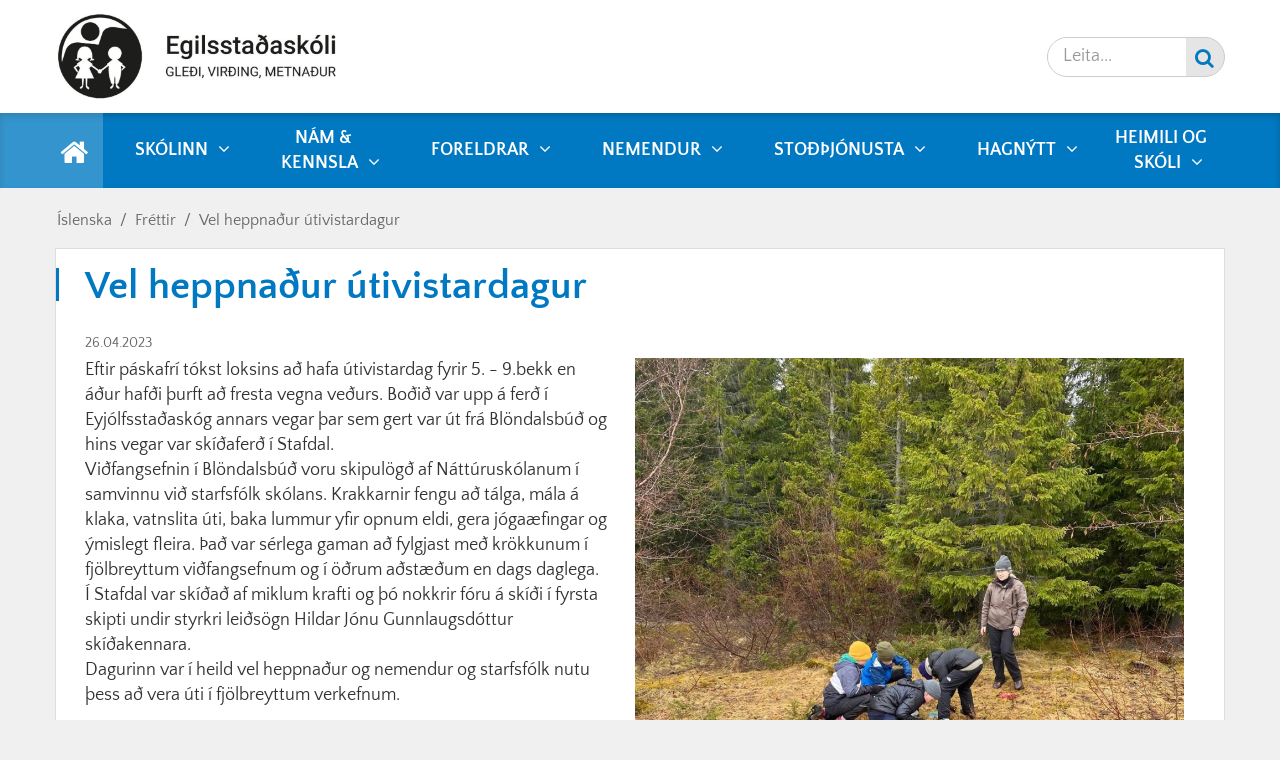

--- FILE ---
content_type: text/html; charset=UTF-8
request_url: https://www.egilsstadaskoli.is/is/frettir/vel-heppnadur-utivistardagur
body_size: 7440
content:
<!DOCTYPE html>
<!--
		Stefna ehf. - Moya Vefumsjónarkerfi
		- - - - - - - - - - - - - - - - - -
		http://www.moya.is - stefna@stefna.is

		Moya - útgáfa 1.16.2
		- - - - - - - - - - - - - - - - - -
-->
<html xmlns="http://www.w3.org/1999/xhtml" lang="is">
<head>
	<meta http-equiv="X-UA-Compatible" content="IE=edge">
	<meta name="viewport" content="width=device-width, initial-scale=1.0, maximum-scale=1.0">
	<meta name="description" content="Eftir páskafrí tókst loksins að hafa útivistardag fyrir 5. - 9.bekk en áður hafði þurft að fresta vegna veðurs. Boðið var upp á ferð í Eyjólfsstaðaskóg ann" >
	<meta charset="UTF-8">
	<meta name="author" content="Egilsstaðaskóli" >
	<meta name="generator" content="Moya 1.16.2" >
	<meta property="og:title" content="Vel heppna&eth;ur &uacute;tivistardagur">
	<meta property="og:image" content="https://www.egilsstadaskoli.is/static/news/bb8.jpg?v=1768675049">
	<meta property="og:url" content="https://www.egilsstadaskoli.is/is/frettir/vel-heppnadur-utivistardagur">
	<meta property="og:site_name" content="Egilssta&eth;ask&oacute;li">
	<meta property="og:updated_time" content="1682587780">
	<meta property="og:image:width" content="1440">
	<meta property="og:image:height" content="1920">
	<meta property="og:locale" content="is_IS">
	<meta property="og:description" content="Eftir p&aacute;skafr&iacute; t&oacute;kst loksins a&eth; hafa &uacute;tivistardag fyrir 5. - 9.bekk en &aacute;&eth;ur haf&eth;i &thorn;urft a&eth; fresta vegna ve&eth;urs. Bo&eth;i&eth; var upp &aacute; fer&eth; &iacute; Eyj&oacute;lfssta&eth;ask&oacute;g ann">
	<meta property="og:type" content="article">

	<title>Vel heppnaður útivistardagur | Egilsstaðaskóli</title>
	<link href="/static/themes/2018/theme.css?v=791c704144" rel="stylesheet" media="all" type="text/css"  />
			<link href="/is/feed" rel="alternate" type="application/rss+xml" title="RSS - Fréttir" >
	<link href="/is/frettir/vel-heppnadur-utivistardagur" rel="canonical" >
	<link href="/favicon.ico" rel="icon" type="image/x-icon" >
	<link href="/favicon.ico" rel="shortcut icon" type="image/x-icon" >
	

	<link rel="apple-touch-icon" sizes="180x180" href="/static/themes/2018/favicon/apple-touch-icon.png?v=8a9442830e">
	<link rel="icon" type="image/png" sizes="32x32" href="/static/themes/2018/favicon/favicon-32x32.png?v=2f79641921">
	<link rel="icon" type="image/png" sizes="16x16" href="/static/themes/2018/favicon/favicon-16x16.png?v=15890df632">
	<link rel="manifest" href="/static/themes/2018/favicon/site.webmanifest">
	<link rel="mask-icon" href="/static/themes/2018/favicon/safari-pinned-tab.svg?v=661fafaffb" color="#5bbad5">
	<link rel="shortcut icon" href="/static/themes/2018/favicon/favicon.ico?v=073f35f067">
	<meta name="msapplication-TileColor" content="#2d89ef">
	<meta name="msapplication-config" content="/static/themes/2018/favicon/browserconfig.xml">
	<meta name="theme-color" content="#ffffff">

</head>
<body class="news hideright">
	<a id="siteTop" class="hide">&nbsp;</a>
		
	<div id="page">

				<div id="header">
			<div class="pw">
				<div class="logo">
					<a href="/is">
						<img alt="Egilsstaðaskóli"
							 src="/static/themes/2018/images/logo.png?v=e31af0e0cc"/>
					</a>
				</div>
			</div>
		</div>
						<div id="mainmenu" role="navigation">
			<div class="pw">
				<div class="home">
					<a href="/is" title="Fara á forsíðu">
						<span class="sr-only">Forsíða</span>
						<i class="fa fa-home"></i>
					</a>
				</div>
				<ul class="menu mmLevel1 " id="mmm-5"><li class="ele-skolinn si level1 children first ord-1"><a href="/is/skolinn"><span>Sk&oacute;linn</span></a><ul class="menu mmLevel2 " id="mmm-12"><li class="ele-skolaakstur-1 si level2 first ord-1"><a href="/is/skolinn/skolaakstur-1"><span>Fr&iacute;stund</span></a></li><li class="ele-fyrirspurnir si level2 ord-2"><a href="/is/skolinn/fyrirspurnir" target="_blank"><span>Fyrirspurnir</span></a></li><li class="ele-motuneytid si level2 ord-3"><a href="/is/skolinn/motuneytid"><span>M&ouml;tuneyti&eth;</span></a></li><li class="ele-skolareglur si level2 ord-4"><a href="/is/skolinn/skolareglur" target="_blank"><span>Sk&oacute;lareglur</span></a></li><li class="ele-starfsfolk si level2 children ord-5"><a href="/is/skolinn/starfsfolk"><span>Starfsf&oacute;lk</span></a><ul class="menu mmLevel3 " id="mmm-8"><li class="ele-sidareglur-kennara si level3 first last ord-1"><a href="/is/skolinn/starfsfolk/sidareglur-kennara"><span>Si&eth;areglur kennara</span></a></li></ul></li><li class="ele-vidburdadagatal si level2 ord-6"><a href="/is/skolinn/vidburdadagatal"><span>Vi&eth;bur&eth;adagatal</span></a></li><li class="ele-skolanamskra si level2 children ord-7"><a href="/is/skolinn/skolanamskra"><span>Sk&oacute;lan&aacute;mskr&aacute;</span></a><ul class="menu mmLevel3 " id="mmm-41"><li class="ele-sagan si level3 first ord-1"><a href="/is/skolinn/skolanamskra/sagan"><span>Sagan</span></a></li><li class="ele-skolastefna si level3 children ord-2"><a href="/is/skolinn/skolanamskra/skolastefna"><span>Sk&oacute;lastefna</span></a><ul class="menu mmLevel4 " id="mmm-132"><li class="ele-gildi-skolans si level4 first ord-1"><a href="/is/skolinn/skolanamskra/skolastefna/gildi-skolans"><span>Gildi sk&oacute;lans</span></a></li><li class="ele-skolasongur si level4 ord-2"><a href="/is/skolinn/skolanamskra/skolastefna/skolasongur"><span>Sk&oacute;las&ouml;ngur</span></a></li><li class="ele-kollar si level4 children ord-3"><a href="/is/skolinn/skolanamskra/skolastefna/kollar"><span>&Aacute;herslur</span></a><ul class="menu mmLevel5 " id="mmm-100"><li class="ele-teymiskennsla si level5 first ord-1"><a href="/is/skolinn/skolanamskra/skolastefna/kollar/teymiskennsla"><span>Teymiskennsla</span></a></li><li class="ele-virkir-nemendur si level5 ord-2"><a href="/is/skolinn/skolanamskra/skolastefna/kollar/virkir-nemendur"><span>Virkir nemendur</span></a></li><li class="ele-list-og-verkgreinar si level5 last ord-3"><a href="/is/skolinn/skolanamskra/skolastefna/kollar/list-og-verkgreinar"><span>List og verkgreinar</span></a></li></ul></li><li class="ele-uppeldis-og-kennslufraedileg-stefna si level4 children ord-4"><a href="/is/skolinn/skolanamskra/skolastefna/uppeldis-og-kennslufraedileg-stefna"><span>Uppeldis - og kennslufr&aelig;&eth;ileg stefna</span></a><ul class="menu mmLevel5 " id="mmm-104"><li class="ele-einn-arangur-einn-hopur si level5 first ord-1"><a href="/is/skolinn/skolanamskra/skolastefna/uppeldis-og-kennslufraedileg-stefna/einn-arangur-einn-hopur"><span>Einn &aacute;rangur - einn h&oacute;pur</span></a></li><li class="ele-samfella-milli-skolastiga si level5 ord-2"><a href="/is/skolinn/skolanamskra/skolastefna/uppeldis-og-kennslufraedileg-stefna/samfella-milli-skolastiga"><span>Samfella milli sk&oacute;lastiga</span></a></li><li class="ele-heilsueflandi-skoli si level5 ord-3"><a href="/is/skolinn/skolanamskra/skolastefna/uppeldis-og-kennslufraedileg-stefna/heilsueflandi-skoli"><span>Heilsueflandi sk&oacute;li</span></a></li><li class="ele-virkst-throunarstarf si level5 ord-4"><a href="/is/skolinn/skolanamskra/skolastefna/uppeldis-og-kennslufraedileg-stefna/virkst-throunarstarf"><span>Virkt &thorn;r&oacute;unarstarf</span></a></li><li class="ele-list-og-verkgreinar si level5 ord-5"><a href="/is/skolinn/skolanamskra/skolastefna/uppeldis-og-kennslufraedileg-stefna/list-og-verkgreinar"><span>List - og verkgreinar</span></a></li><li class="ele-heimanam si level5 last ord-6"><a href="/is/skolinn/skolanamskra/skolastefna/uppeldis-og-kennslufraedileg-stefna/heimanam"><span>Heiman&aacute;m</span></a></li></ul></li><li class="ele-kennsluhaettir si level4 children ord-5"><a href="/is/skolinn/skolanamskra/skolastefna/kennsluhaettir"><span>Kennsluh&aelig;ttir</span></a><ul class="menu mmLevel5 " id="mmm-137"><li class="ele-samvinna si level5 first ord-1"><a href="/is/skolinn/skolanamskra/skolastefna/kennsluhaettir/samvinna"><span>Samvinna</span></a></li><li class="ele-fjolbreytni-i-kennsluhattum si level5 ord-2"><a href="/is/skolinn/skolanamskra/skolastefna/kennsluhaettir/fjolbreytni-i-kennsluhattum"><span>Fj&ouml;lbreytni &iacute; kennsluh&aacute;ttum</span></a></li><li class="ele-skoli-an-adgreiningar si level5 ord-3"><a href="/is/skolinn/skolanamskra/skolastefna/kennsluhaettir/skoli-an-adgreiningar"><span>Sk&oacute;li &aacute;n a&eth;greiningar</span></a></li><li class="ele-serkennsla-studningur-og-namsver si level5 ord-4"><a href="/is/skolinn/skolanamskra/skolastefna/kennsluhaettir/serkennsla-studningur-og-namsver"><span>S&eacute;rkennsla og stu&eth;ningur</span></a></li><li class="ele-samthaetting si level5 ord-5"><a href="/is/skolinn/skolanamskra/skolastefna/kennsluhaettir/samthaetting"><span>Sam&thorn;&aelig;tting</span></a></li><li class="ele-nam-og-taekni si level5 last ord-6"><a href="/is/skolinn/skolanamskra/skolastefna/kennsluhaettir/nam-og-taekni"><span>N&aacute;m og t&aelig;kni</span></a></li></ul></li><li class="ele-grunnthaettir-menntunar si level4 children ord-6"><a href="/is/skolinn/skolanamskra/skolastefna/grunnthaettir-menntunar"><span>Grunn&thorn;&aelig;ttir menntunar</span></a><ul class="menu mmLevel5 " id="mmm-122"><li class="ele-laesi si level5 first ord-1"><a href="/is/skolinn/skolanamskra/skolastefna/grunnthaettir-menntunar/laesi"><span>L&aelig;si</span></a></li><li class="ele-skopun si level5 ord-2"><a href="/is/skolinn/skolanamskra/skolastefna/grunnthaettir-menntunar/skopun"><span>Sk&ouml;pun</span></a></li><li class="ele-sjalfbaerni si level5 ord-3"><a href="/is/skolinn/skolanamskra/skolastefna/grunnthaettir-menntunar/sjalfbaerni"><span>Sj&aacute;lfb&aelig;rni</span></a></li><li class="ele-jafnretti si level5 ord-4"><a href="/is/skolinn/skolanamskra/skolastefna/grunnthaettir-menntunar/jafnretti"><span>Jafnr&eacute;tti</span></a></li><li class="ele-lydraedi-og-mannrettindi si level5 ord-5"><a href="/is/skolinn/skolanamskra/skolastefna/grunnthaettir-menntunar/lydraedi-og-mannrettindi"><span>L&yacute;&eth;r&aelig;&eth;i og mannr&eacute;ttindi</span></a></li><li class="ele-heilbrigdi-og-velferd si level5 last ord-6"><a href="/is/skolinn/skolanamskra/skolastefna/grunnthaettir-menntunar/heilbrigdi-og-velferd"><span>Heilbrig&eth;i og velfer&eth;</span></a></li></ul></li><li class="ele-markmid-nams si level4 last ord-7"><a href="/is/skolinn/skolanamskra/skolastefna/markmid-nams"><span>Markmi&eth; n&aacute;ms</span></a></li></ul></li><li class="ele-namsmat si level3 children ord-3"><a href="/is/skolinn/skolanamskra/namsmat"><span>N&aacute;msmat</span></a><ul class="menu mmLevel4 " id="mmm-129"><li class="ele-lykilhaefni-yfirlit si level4 first ord-1"><a href="/is/skolinn/skolanamskra/namsmat/lykilhaefni-yfirlit"><span>Lykilh&aelig;fni - yfirlit</span></a></li><li class="ele-formleg-skil-a-namsmati si level4 ord-2"><a href="/is/skolinn/skolanamskra/namsmat/formleg-skil-a-namsmati"><span>Formleg skil &aacute; n&aacute;msmati</span></a></li><li class="ele-matskvardi-5-10-bekkur si level4 ord-3"><a href="/is/skolinn/skolanamskra/namsmat/matskvardi-5-10-bekkur"><span>Matskvar&eth;i 5. - 10. bekkur</span></a></li><li class="ele-um-namsmat si level4 last ord-4"><a href="/is/skolinn/skolanamskra/namsmat/um-namsmat"><span>Um n&aacute;msmat</span></a></li></ul></li><li class="ele-innra-mat si level3 ord-4"><a href="/is/skolinn/skolanamskra/innra-mat"><span>Innra mat</span></a></li><li class="ele-samstarf si level3 children ord-5"><a href="/is/skolinn/skolanamskra/samstarf"><span>Samstarf</span></a><ul class="menu mmLevel4 " id="mmm-142"><li class="ele-heimili si level4 first ord-1"><a href="/is/skolinn/skolanamskra/samstarf/heimili"><span>Heimili</span></a></li><li class="ele-leikskoli si level4 ord-2"><a href="/is/skolinn/skolanamskra/samstarf/leikskoli"><span>Leiksk&oacute;li</span></a></li><li class="ele-framhaldsskoli si level4 ord-3"><a href="/is/skolinn/skolanamskra/samstarf/framhaldsskoli"><span>Framhaldssk&oacute;li</span></a></li><li class="ele-tonlistarskoli si level4 ord-4"><a href="/is/skolinn/skolanamskra/samstarf/tonlistarskoli"><span>T&oacute;nlistarsk&oacute;li</span></a></li><li class="ele-naersamfelag si level4 last ord-5"><a href="/is/skolinn/skolanamskra/samstarf/naersamfelag"><span>N&aelig;rsamf&eacute;lag</span></a></li></ul></li><li class="ele-aaetlanir si level3 children last ord-6"><a href="/is/skolinn/skolanamskra/aaetlanir"><span>&Aacute;&aelig;tlanir</span></a><ul class="menu mmLevel4 " id="mmm-148"><li class="ele-mottaka-nyrra-nemenda si level4 children first ord-1"><a href="/is/skolinn/skolanamskra/aaetlanir/mottaka-nyrra-nemenda"><span>M&oacute;ttaka n&yacute;rra nemenda</span></a><ul class="menu mmLevel5 " id="mmm-149"><li class="ele-islenskir-nemendur si level5 first last ord-1"><a href="https://www.egilsstadaskoli.is/static/files/skolinn/skolanamskra/mottokuaaetlun-endurbaett-2022.pdf"><span>M&oacute;tt&ouml;ku&aacute;&aelig;tlun Egilssta&eth;ask&oacute;la</span></a></li></ul></li><li class="ele-forvarnarstefna si level4 children ord-2"><a href="/is/skolinn/skolanamskra/aaetlanir/forvarnarstefna"><span>Forvarnarstefna</span></a><ul class="menu mmLevel5 " id="mmm-152"><li class="ele-afengis-og-fiknivarnir si level5 first ord-1"><a href="/is/skolinn/skolanamskra/aaetlanir/forvarnarstefna/afengis-og-fiknivarnir"><span>&Aacute;fengis - og f&iacute;knivarnir</span></a></li><li class="ele-adferdir-gegn-einelti-og-odru-ofbeldi si level5 ord-2"><a href="http://egilsstadaskoli.manjaro.stefna.is/static/files/skolinn/skolanamskra/forvarnaraaetlun-gegn-einelti.pdf"><span>A&eth;fer&eth;ir gegn einelti og &ouml;&eth;ru ofbeldi</span></a></li><li class="ele-oryggis-og-slysavarnir si level5 ord-3"><a href="/is/skolinn/skolanamskra/aaetlanir/forvarnarstefna/oryggis-og-slysavarnir"><span>&Ouml;ryggis - og slysavarnir</span></a></li><li class="ele-starfsmannastefna-gegn-einelti-og-odru-ofbeldi si level5 last ord-4"><a href="http://egilsstadaskoli.manjaro.stefna.is/static/files/skolinn/skolanamskra/starfsmannastefna-egilsstadaskola-vardandi-einelti.pdf"><span>Starfsmannastefna gegn einelti og &ouml;&eth;ru ofbeldi</span></a></li></ul></li><li class="ele-skolareglur-og-vidbrogd-vid-brotum si level4 children ord-3"><a href="https://www.egilsstadaskoli.is/static/files/skolinn/skolanamskra/skolareglur-og-vidbrogd-vid-brotum.pdf"><span>Sk&oacute;lareglur og vi&eth;br&ouml;g&eth; vi&eth; brotum</span></a><ul class="menu mmLevel5 " id="mmm-153"><li class="ele-jakvaedur-skolabragur si level5 first last ord-1"><a href="/is/skolinn/skolanamskra/aaetlanir/skolareglur-og-vidbrogd-vid-brotum/jakvaedur-skolabragur"><span>J&aacute;kv&aelig;&eth;ur sk&oacute;labragur</span></a></li></ul></li><li class="ele-mottokuaaetlun si level4 last ord-4"><a href="/is/skolinn/skolanamskra/aaetlanir/mottokuaaetlun"><span>M&oacute;tt&ouml;ku&aacute;&aelig;tlun</span></a></li></ul></li></ul></li><li class="ele-skolarad-egilsstadskola si level2 ord-8"><a href="/is/skolinn/skolarad-egilsstadskola"><span>Sk&oacute;lar&aacute;&eth; Egilssta&eth;sk&oacute;la</span></a></li><li class="ele-skolasongur si level2 ord-9"><a href="https://www.egilsstadaskoli.is/static/files/DK2021/skolasongur.pdf" target="_blank"><span>Sk&oacute;las&ouml;ngur</span></a></li><li class="ele-skolaakstur si level2 ord-10"><a href="/is/skolinn/skolaakstur"><span>Sk&oacute;laakstur</span></a></li><li class="ele-uppeldi-til-abyrgdar si level2 ord-11"><a href="https://www.egilsstadaskoli.is/static/files/skolinn/uppeldi-til-abyrgdar-.pdf"><span>Uppeldi til &aacute;byrg&eth;ar</span></a></li><li class="ele-starfsaaetlun-egilsstadaskola-2025-2026 si level2 ord-12"><a href="https://sites.google.com/view/starfsaaetlun/fors%C3%AD%C3%B0a"><span>Starfs&aacute;&aelig;tlun Egilssta&eth;ask&oacute;la 2025 - 2026</span></a></li><li class="ele-heillaspor si level2 ord-13"><a href="https://www.egilsstadaskoli.is/static/files/skolinn/heillaspor-gr.pdf"><span>Heillaspor</span></a></li><li class="ele-skipurit si level2 ord-14"><a href="https://www.egilsstadaskoli.is/static/files/skolinn/skolanamskra/skipurit-25.pdf"><span>Skipurit</span></a></li><li class="ele-mat-a-skolastarfi si level2 ord-15"><a href="/is/skolinn/mat-a-skolastarfi"><span>Mat &aacute; sk&oacute;lastarfi</span></a></li><li class="ele-vidbrogd-vid-alvarlegum-samskiptavanda-eda-einelti si level2 last ord-16"><a href="/is/skolinn/vidbrogd-vid-alvarlegum-samskiptavanda-eda-einelti"><span>Vi&eth;br&ouml;g&eth; vi&eth; alvarlegum samskiptavanda e&eth;a einelti</span></a></li></ul></li><li class="ele-nam-kennsla si level1 children ord-2"><a href="https://www.egilsstadaskoli.is/static/files/nam_kennsla/Valbaeklingur/vallysingar-timabil-1-h-24.pdf"><span>N&aacute;m &amp; kennsla</span></a><ul class="menu mmLevel2 " id="mmm-20"><li class="ele-namsmat si level2 first ord-1"><a href="/is/nam-kennsla/namsmat"><span>N&aacute;msmat</span></a></li><li class="ele-heimanamsstefna si level2 ord-2"><a href="/is/nam-kennsla/heimanamsstefna"><span>Heiman&aacute;msstefna</span></a></li><li class="ele-kennsluaaetlanir-arganga si level2 children ord-3"><a href="/is/nam-kennsla/kennsluaaetlanir-arganga"><span>Kennslu&aacute;&aelig;tlanir &aacute;rganga</span></a><ul class="menu mmLevel3 " id="mmm-211"><li class="ele-staerdfraedi-1-3-bekkur si level3 first ord-1"><a href="/is/nam-kennsla/kennsluaaetlanir-arganga/staerdfraedi-1-3-bekkur"><span>St&aelig;r&eth;fr&aelig;&eth;i 1.- 3. bekkur</span></a></li><li class="ele-staerdfraedi-4-7-bekkur si level3 ord-2"><a href="/is/nam-kennsla/kennsluaaetlanir-arganga/staerdfraedi-4-7-bekkur"><span>St&aelig;r&eth;fr&aelig;&eth;i 4. - 7. bekkur</span></a></li><li class="ele-staerdfraedi-8-10-bekkur si level3 ord-3"><a href="/is/nam-kennsla/kennsluaaetlanir-arganga/staerdfraedi-8-10-bekkur"><span>St&aelig;r&eth;fr&aelig;&eth;i 8. - 10. bekkur</span></a></li><li class="ele-byrjendalaesi si level3 last ord-4"><a href="/is/nam-kennsla/kennsluaaetlanir-arganga/byrjendalaesi"><span>Byrjendal&aelig;si</span></a></li></ul></li><li class="ele-val-i-8-10-bekk si level2 children last ord-4"><a href="https://www.egilsstadaskoli.is/static/files/nam_kennsla/Valbaeklingur/vallys-timabil-3-v26.pdf" target="_blank"><span>Val &iacute; 8. - 10. bekk</span></a><ul class="menu mmLevel3 " id="mmm-265"><li class="ele-val si level3 first last ord-1"><a href="https://www.egilsstadaskoli.is/static/files/nam_kennsla/Valbaeklingur/vallys-timabil-3-v26.pdf"><span>Valb&aelig;klingur</span></a></li></ul></li></ul></li><li class="ele-foreldrar si level1 children ord-3"><a href="/is/foreldrar"><span>Foreldrar</span></a><ul class="menu mmLevel2 " id="mmm-21"><li class="ele-foreldrafelagid si level2 children first ord-1"><a href="/is/foreldrar/foreldrafelagid"><span>Foreldraf&eacute;lagi&eth;</span></a><ul class="menu mmLevel3 " id="mmm-51"><li class="ele-httpswwwegilsstadaskoliisstaticfilesforeldrara-rssky-rsla-stjo-rnar-foreldrafe-lags-egilsstadasko-la-24-25pdf si level3 first last ord-1"><a href="https://www.egilsstadaskoli.is/static/files/foreldrar/a-rssky-rsla-stjo-rnar-foreldrafe-lags-egilsstadasko-la-24-25.pdf"><span>&Aacute;rssk&yacute;rsla Foreldraf&eacute;lags Egilssta&eth;ask&oacute;la 2024 - 2025</span></a></li></ul></li><li class="ele-utivistareglur si level2 ord-2"><a href="https://www.egilsstadaskoli.is/static/files/foreldrar/saman-hopurinn_foreldrar_utivist.pdf"><span>&Uacute;tivistareglur</span></a></li><li class="ele-skolafordun-fraedsla-til-foreldra si level2 ord-3"><a href="https://www.egilsstadaskoli.is/static/files/foreldrar/skolafordun-fraedsla-til-foreldra.pdf"><span>Sk&oacute;lafor&eth;un fr&aelig;&eth;sla til foreldra</span></a></li><li class="ele-mentor-ad-byrja-i-skola si level2 ord-4"><a href="https://www.egilsstadaskoli.is/static/files/foreldrar/adstandendur-ad-byrja-i-skola_2021.pdf" target="_blank"><span>Mentor - a&eth; byrja &iacute; sk&oacute;la</span></a></li><li class="ele-heimili-og-skoli si level2 ord-5"><a href="/is/foreldrar/heimili-og-skoli"><span>Heimili og sk&oacute;li</span></a></li><li class="ele-saft-netoryggismidstod-islands si level2 ord-6"><a href="/is/foreldrar/saft-netoryggismidstod-islands"><span>SAFT - Net&ouml;ryggismi&eth;st&ouml;&eth; &Iacute;slands</span></a></li><li class="ele-reglur-um-heimsoknir-barna-i-skolann si level2 last ord-7"><a href="https://www.egilsstadaskoli.is/static/files/foreldrar/reglur-um-heimsoknir-barna-i-skolann-.png"><span>Reglur um heims&oacute;knir barna &iacute; sk&oacute;lann</span></a></li></ul></li><li class="ele-nemendur si level1 children ord-4"><a href="/is/nemendur"><span>Nemendur</span></a><ul class="menu mmLevel2 " id="mmm-22"><li class="ele-reglur-nemendafelagsins si level2 first ord-1"><a href="/is/nemendur/reglur-nemendafelagsins"><span>Nemendar&aacute;&eth;</span></a></li><li class="ele-starfsaaetlun-nemenda-2019-2020 si level2 ord-2"><a href="/is/nemendur/starfsaaetlun-nemenda-2019-2020"><span>Starfs&aacute;&aelig;tlun nemenda 2025 - 2026</span></a></li><li class="ele-snjallsimar si level2 ord-3"><a href="https://www.egilsstadaskoli.is/static/files/nemendur/simaplakat1.png"><span>S&iacute;malaus sk&oacute;li - 7. - 10. bekkur</span></a></li><li class="ele-vidbrogd-vid-notkun-snjallsima-a-skolatima si level2 ord-4"><a href="https://www.egilsstadaskoli.is/static/files/nemendur/simaplakat-2.png"><span>S&iacute;malaus sk&oacute;li - 1. - 6. bekkur</span></a></li><li class="ele-httpswwwegilsstadaskoliisstaticfilesnemendurvidmidpng si level2 ord-5"><a href="https://www.egilsstadaskoli.is/static/files/nemendur/vidmid.png"><span>Vi&eth;mi&eth; um &aacute;stundun</span></a></li><li class="ele-maeting-er-mikilvaeg si level2 last ord-6"><a href="https://www.egilsstadaskoli.is/static/files/nemendur/maeting.jpg"><span>M&aelig;ting er mikilv&aelig;g</span></a></li></ul></li><li class="ele-stodthjonusta si level1 children ord-5"><a href="/is/stodthjonusta"><span>Sto&eth;&thorn;j&oacute;nusta</span></a><ul class="menu mmLevel2 " id="mmm-23"><li class="ele-nams-og-starfsradgjafi si level2 first ord-1"><a href="/is/stodthjonusta/nams-og-starfsradgjafi"><span>N&aacute;ms - og starfsr&aacute;&eth;gjafi</span></a></li><li class="ele-namsver si level2 ord-2"><a href="/is/stodthjonusta/namsver"><span>Stu&eth;ningur</span></a></li><li class="ele-throskathjalfi si level2 ord-3"><a href="/is/stodthjonusta/throskathjalfi"><span>&THORN;roska&thorn;j&aacute;lfar</span></a></li><li class="ele-austurlandslikanid si level2 ord-4"><a href="/is/stodthjonusta/austurlandslikanid"><span>Austurlandsl&iacute;kani&eth;</span></a></li><li class="ele-skolaheilsugaesla si level2 ord-5"><a href="/is/stodthjonusta/skolaheilsugaesla"><span>Sk&oacute;laheilsug&aelig;sla</span></a></li><li class="ele-tenglidir-farsaeldar si level2 ord-6"><a href="/is/stodthjonusta/tenglidir-farsaeldar"><span>Tengli&eth;ir fars&aelig;ldar</span></a></li><li class="ele-skolathjonusta-mulathings si level2 ord-7"><a href="https://www.egilsstadaskoli.is/static/files/stodthjonusta/kynning_skolathjonusta-mulathings.pdf"><span>Sk&oacute;la&thorn;j&oacute;nusta M&uacute;la&thorn;ings</span></a></li><li class="ele-farsaeld-barna si level2 last ord-8"><a href="/is/stodthjonusta/farsaeld-barna"><span>Fars&aelig;ld barna</span></a></li></ul></li><li class="ele-hagnytt si level1 children ord-6"><a href="/is/hagnytt"><span>Hagn&yacute;tt</span></a><ul class="menu mmLevel2 " id="mmm-24"><li class="ele-aaetlanir si level2 first ord-1"><a href="/is/hagnytt/aaetlanir"><span>&Aacute;&aelig;tlanir</span></a></li><li class="ele-nyung si level2 ord-2"><a href="https://www.facebook.com/profile.php?id=100002047758484" target="_blank"><span>N&yacute;ung</span></a></li><li class="ele-skolahald-ovedur si level2 ord-3"><a href="/is/hagnytt/skolahald-ovedur"><span>Sk&oacute;lahald - &oacute;ve&eth;ur</span></a></li><li class="ele-personuvernd si level2 last ord-4"><a href="https://www.egilsstadaskoli.is/is/skolinn/personuvernd"><span>Pers&oacute;nuvernd</span></a></li></ul></li><li class="ele-heimili-og-skoli si level1 children last ord-7"><a href="/is/heimili-og-skoli"><span>Heimili og sk&oacute;li</span></a><ul class="menu mmLevel2 " id="mmm-261"><li class="ele-farsaeldarsattmalinn si level2 first last ord-1"><a href="https://sites.google.com/view/heimiliogskli/fars%C3%A6ldars%C3%A1ttm%C3%A1linn?authuser=0"><span>Fars&aelig;ldars&aacute;ttm&aacute;linn </span></a></li></ul></li></ul>			</div>
		</div>
				<div id="qn">
			<div class="pw">
				<div class="wrap">
                    <div id="google_translate_element"></div><script type="text/javascript">
						function googleTranslateElementInit() {
							new google.translate.TranslateElement({pageLanguage: 'is', includedLanguages: 'ar,da,de,en,es,fr,is,lt,no,pl,sr,sv', layout: google.translate.TranslateElement.InlineLayout.SIMPLE}, 'google_translate_element');
						}
                    </script><script type="text/javascript" src="//translate.google.com/translate_a/element.js?cb=googleTranslateElementInit"></script>
					<div id="quickLinks">
						
					</div>
					<div id="social">
											</div>
					<div id="searchBox">
						<form id="searchForm" name="searchForm" method="get" action="/is/leit">
<div id="elm_q" class="elm_text elm"><label for="q" class="noscreen optional">Leita</label>

<span class="lmnt"><input type="text" name="q" id="q" value="" placeholder="Leita..." class="text searchQ"></span></div>
<div id="elm_submit" class="elm_submit elm">
<input type="submit" id="searchSubmit" value="Leita"></div></form>					</div>
				</div>
			</div>
		</div>
				<div id="bc">
			
<div id="breadcrumbs" class="box">
	
        <div class="boxText">
		<a href="/is" class="first">Íslenska</a><span class="sep"> / </span><a href="/is/frettir">Fréttir</a><span class="sep"> / </span><a href="/is/frettir/vel-heppnadur-utivistardagur" class="last">Vel heppnaður útivistardagur</a>
	</div>
</div>		</div>
		
		<div id="pageContainer">
						<div id="contentContainer">
				<div class="row">
					<div id="main" role="main">

						<div id="notice">
							
						</div>
													
<div id="news" class="box">
	<div class="boxTitle"><h1>Vel heppnaður útivistardagur</h1></div>
        <div class="boxText">
		<div class="entry hasImage">
	<div class="entryInfo">
			<span class="date">
					26.04.2023			</span>
	</div>
	<div class="entryContent">
				<div class="entryImage medium">
			<a href="/static/news/lg/bb8.jpg" class="fancybox">
				<img alt="Vel heppnaður útivistardagur" src="https://static.stefna.is/moya/images/1.png" class="responsive" data-src="/static/news/md/bb8.jpg" data-md="/static/news/md/bb8.jpg" data-sm="/static/news/sm/bb8.jpg" data-xs="/static/news/xs/bb8.jpg" />
			</a>
					</div>
				<p><img src="https://www.egilsstadaskoli.is/is/moya/gallery/index/index/_/utivistardagur" alt="">Eftir páskafrí tókst loksins að hafa útivistardag fyrir 5. - 9.bekk en áður hafði þurft að fresta vegna veðurs. Boðið var upp á ferð í Eyjólfsstaðaskóg annars vegar þar sem gert var út frá Blöndalsbúð og hins vegar var skíðaferð í Stafdal. <br>Viðfangsefnin í Blöndalsbúð voru skipulögð af Náttúruskólanum í samvinnu við starfsfólk skólans. Krakkarnir fengu að tálga, mála á klaka, vatnslita úti, baka lummur yfir opnum eldi, gera jógaæfingar og ýmislegt fleira. Það var sérlega gaman að fylgjast með krökkunum í fjölbreyttum viðfangsefnum og í öðrum aðstæðum en dags daglega.<br>Í Stafdal var skíðað af miklum krafti og þó nokkrir fóru á skíði í fyrsta skipti undir styrkri leiðsögn Hildar Jónu Gunnlaugsdóttur skíðakennara. <br>Dagurinn var í heild vel heppnaður og nemendur og starfsfólk nutu þess að vera úti í fjölbreyttum verkefnum.</p>	</div>
		<ul class="albumImages">
					<li>
				<a href="/static/gallery/utivistardagur/lg/bb1.jpg" class="fancybox slideshow" data-fancybox-group="vel-heppnadur-utivistardagur" title="Tálgun">
					<img src="/static/gallery/utivistardagur/xs/crop-bb1.jpg" alt="Tálgun" />
				</a>
			</li>
					<li>
				<a href="/static/gallery/utivistardagur/lg/bb2.jpg" class="fancybox slideshow" data-fancybox-group="vel-heppnadur-utivistardagur" title="Lummubakstur">
					<img src="/static/gallery/utivistardagur/xs/crop-bb2.jpg" alt="Lummubakstur" />
				</a>
			</li>
					<li>
				<a href="/static/gallery/utivistardagur/lg/bb3.jpg" class="fancybox slideshow" data-fancybox-group="vel-heppnadur-utivistardagur" title="Málað á klaka">
					<img src="/static/gallery/utivistardagur/xs/crop-bb3.jpg" alt="Málað á klaka" />
				</a>
			</li>
					<li>
				<a href="/static/gallery/utivistardagur/lg/bb4.jpg" class="fancybox slideshow" data-fancybox-group="vel-heppnadur-utivistardagur" title="Klakamálun">
					<img src="/static/gallery/utivistardagur/xs/crop-bb4.jpg" alt="Klakamálun" />
				</a>
			</li>
					<li>
				<a href="/static/gallery/utivistardagur/lg/bb5.jpg" class="fancybox slideshow" data-fancybox-group="vel-heppnadur-utivistardagur" title="Jóga">
					<img src="/static/gallery/utivistardagur/xs/crop-bb5.jpg" alt="Jóga" />
				</a>
			</li>
					<li>
				<a href="/static/gallery/utivistardagur/lg/sc2.jpg" class="fancybox slideshow" data-fancybox-group="vel-heppnadur-utivistardagur" title="Skíðað í Stafdal">
					<img src="/static/gallery/utivistardagur/xs/crop-sc2.jpg" alt="Skíðað í Stafdal" />
				</a>
			</li>
					<li>
				<a href="/static/gallery/utivistardagur/lg/sd1.jpg" class="fancybox slideshow" data-fancybox-group="vel-heppnadur-utivistardagur" title="Kennarar skíða">
					<img src="/static/gallery/utivistardagur/xs/crop-sd1.jpg" alt="Kennarar skíða" />
				</a>
			</li>
			</ul>
	<div class="entryFooter">
		<a class="back" href="" onclick="history.back();return false;">Til baka</a>
	</div>
</div>

	</div>
</div>						
					</div>

					<div id="sidebar" role="complementary">
											</div>
				</div>
			</div>

			
		</div>
		<div id="mainmenuToggle">
			<span class="first"></span>
			<span class="middle"></span>
			<span class="last"></span>
		</div>
	</div>
	<div id="footer">
				<div id="footer1" class="count2">
			<div class="pw">
				<div class="row">
					<div id="box_pagecontent_2" class="box box_pagecontent box_ord_0 first"><div class="boxTitle"><h3>Egilsstaðaskóli</h3></div><div class="boxText"><p><img src="https://www.egilsstadaskoli.is/static/files/myndir/logo-heimasidur-.png" alt="" width="159" height="169"></p>
<p>&nbsp;</p>
<p>&nbsp;</p></div>
</div>
<div id="box_pagecontent_3" class="box box_pagecontent box_ord_1 last"><div class="boxText"><p><strong>Egilsstaðaskóli</strong></p>
<div class="flex-row">
<div class="flex-column flex-width-desktop-auto flex-width-tablet-auto flex-width-mobile-100">
<table class="md" style="height: 151px; width: 95.525%;" border="0">
<tbody>
<tr style="height: 151px;">
<td style="width: 46.2046%; height: 151px;">
<p style="text-align: left;">Tjarnarlönd 11 | 700 Egilsstaðir</p>
<p>Sími <span style="font-family: inherit; font-size: 1em; background-color: transparent;">á skrifstofu: 470 0605</span></p>
<p>Netfang: <a href="mailto:egilsstadaskoli@egilsstadir.is">egilsstadaskoli@mulathing.is</a></p>
</td>
</tr>
</tbody>
</table>
<p>&nbsp;</p>
</div>
<div class="flex-column flex-width-desktop-auto flex-width-tablet-auto flex-width-mobile-100">
<p>Skrifstofa skólans er opin frá <br>kl. 08:00 - 16:00</p>
</div>
</div>
<p>&nbsp;</p></div>
</div>
				</div>
			</div>
		</div>
							<div id="footer2" class="count1">
				<div class="pw">
					<div class="row">
						<div id="box_pagecontent_4" class="box box_pagecontent box_ord_0 first"><div class="boxText"><div style="text-align: center;"><strong><strong>&nbsp;<br></strong></strong><strong>Tilkynningar um veikindi nemenda</strong>:&nbsp;470 0605 /&nbsp;<a href="mailto:egilsstadaskoli@egilsstadir.is">egilsstadaskoli@mulathing.is</a><br><a href="https://www.fljotsdalsherad.is/is/stjornsysla/um-fljotsdalsherad-1/vefadgangar-fyrir-starfsfolk" target="_blank" rel="noopener">Vefaðgangur</a>&nbsp;/ <a href="https://www.egilsstadaskoli.is/starfsmenn" target="_blank" rel="noopener">Starfsmannasvæði</a></div>
<p>&nbsp;</p></div>
</div>
					</div>
				</div>
			</div>
			</div>
	<script src="//ajax.googleapis.com/ajax/libs/jquery/1.11.1/jquery.min.js"></script>
	<script src="//ajax.googleapis.com/ajax/libs/jqueryui/1.11.2/jquery-ui.min.js"></script>
		<script type="text/javascript" src="/_moya/javascripts/dist/bundle.min.js?v=1768675049"></script>	<script src="/static/themes/2018/js/moya.min.js?v=809a10bd7d"></script>
	<script src="/static/themes/2018/js/site.min.js?v=841f8392ae"></script>
		
<script type="text/javascript">
<!--//--><![CDATA[//><!--
moya.division = 'is';
moya.lang = 'is';
moya.fancybox.init();
$(function() { $("a.fancybox").fancybox({ helpers:{ title:{ type:"inside" },media:true },openEffect:"elastic",closeEffect:"elastic" }); });
$(function() { $("a.slideshow").fancybox({ helpers:{ title:{ type:"inside" },buttons:true,media:true },openEffect:"elastic",closeEffect:"elastic",playSpeed:4000,prevEffect:"none",nextEffect:"none",closeBtn:false }); });
$(function() { $("img.responsive").responsiveImg(); });

//--><!]]>
</script>
</body>
</html>


--- FILE ---
content_type: application/javascript
request_url: https://www.egilsstadaskoli.is/static/themes/2018/js/site.min.js?v=841f8392ae
body_size: 23153
content:
var site=site||{};site.inits=[],site.window={scrollPosition:0},site.device={isTouch:function(){try{return document.createEvent("TouchEvent"),!0}catch(t){return!1}}},site.layout={rowWrap:function(t,e,i){null==e&&(e=t),null==i&&(i=""),$(t).nextUntil(e).andSelf().add(e).wrapAll("<div class='row "+i+"'></div>")}},site.owl={init:function(t,e){var i=$(t);i.length>0&&(i.addClass("owl-carousel"),i.owlCarousel(e))}},site.slider={init:function(){if(!$("body").hasClass("frontpage"))return!1;$("#slider li").length>1&&site.owl.init("#slider ul",{loop:!0,dots:!1,nav:!0,items:1,navText:["",""],stopOnHover:!0,autoplay:!0,autoplayTimeout:8e3,autoplayHoverPause:!0,animateOut:"fadeOut",animateIn:"fadeIn"})}},site.quickLinks={init:function(){$("ul","#quickLinks")&&$("#mainmenu .pw").append($("ul","#quickLinks").clone().addClass("menu mmLevel1 quickLinks"))}},$((function(){$.each(site.inits,(function(t,e){new Function(e)()})),site.quickLinks.init(),site.slider.init(),$(".login").bind("click",(function(t){t.preventDefault(),window.location="/moya"}))})),Calendar=window.Calendar||{},Calendar.admin=Calendar.admin||{},Calendar.admin.init=function(t,e){Calendar.admin.form=$(t),Calendar.admin.lang=Calendar.admin.lang||{},e=e||{},Calendar.admin.lang=$.extend(e,Calendar.admin.lang),$("#start_date").bind("change",(function(){var t=$("#start_date"),e=$("#finish_date"),i=t.val().split("."),a=i[2]+i[1]+i[0],s=e.val().split("."),n=s[2]+s[1]+s[0];(""==e.val()||n<a)&&$("#finish_date").val(t.val()),$("#finish_date").datepicker("option","minDate",new Date(i[2],i[1]-1,i[0]))})),$("#start_time, #finish_time").bind("keyup",(function(){Calendar.admin.validateTime($(this))})),$("#repeatType").bind("change",(function(){$(".hideable").addClass("hide"),$("."+$(this).val()).removeClass("hide")})).trigger("change"),$("#month_type-element .radio").bind("change",(function(){var t=new String($("#start_date").val()).split("."),e=new Date(t[2],t[1]-1,t[0]);if("day"==$(this).val()){i=(i=Calendar.admin.lang.calendarRepeatMonthDayNotice).replace("%day%",e.getDate())}else{var i,a=[Calendar.admin.lang.calendarSundayLCTH,Calendar.admin.lang.calendarMondayLCTH,Calendar.admin.lang.calendarTuesdayLCTH,Calendar.admin.lang.calendarWednesdayLCTH,Calendar.admin.lang.calendarThursdayLCTH,Calendar.admin.lang.calendarFridayLCTH,Calendar.admin.lang.calendarSaturdayLCTH];i=(i=(i=Calendar.admin.lang.calendarRepeatMonthWeekdayNotice).replace("%week%",Math.ceil(e.getDate()/7))).replace("%weekday%",a[e.getDay()])}$("#month_type-after").length<1&&$("#month_type-element").after('<div id="month_type-after"></div>'),$("#month_type-after").html(i)})),$("#month_type-element .radio:checked").trigger("change"),Calendar.admin.form.find("input.submit").bind("click",(function(t){var e=$("#repeatDialog");e.length>0&&(t.preventDefault(),e.dialog({width:420,modal:!0,buttons:[{text:Calendar.admin.lang.calendarRepeatSaveSingle,click:function(){$("#saveType",Calendar.admin.form).val("single"),Calendar.admin.form.submit()}},{text:Calendar.admin.lang.calendarRepeatSaveTrailing,click:function(){$("#saveType",Calendar.admin.form).val("trailing"),Calendar.admin.form.submit()}}]}))})),Calendar.admin.map("#location")},Calendar.admin.map=function(t){$(t).keypress((function(t){13===t.which&&t.preventDefault()}))},Calendar.admin.validateTime=function(t){var e=t.val();t.css("background","#fff"),null===e.match(/^([0-1][0-9]:[0-5][0-9])|(2[0-3]:[0-5][0-9])$/)&&t.css("background","#fff0f0")},Calendar.admin.upload={init:function(t,e){$("ul#images").sortable({opacity:.8,update:function(i,a){var s=$(this);s.sortable("disable").addClass("disabled"),$.post(t.sort,$(this).sortable("serialize"),(function(t){!0!==t.success&&(moya.message.add(e.galleryErrorOnSave),s.sortable("cancel")),s.removeClass("disabled"),s.sortable("enable")}))}}),$("#ffile").uploadify({uploader:"/_moya/js/jquery/uploadify/uploadify.swf",script:t.script,cancelImg:"/_moya/js/jquery/uploadify/cancel.png",auto:!0,multi:!0,folder:"/tmp",fileDesc:e.galleryImageUploadFileDescription,fileExt:"*.jpg;*.jpeg;*.gif;*.png;*.JPG;*.JPEG;*.GIF;*.PNG",buttonText:e.pilotImageAdd,queueID:"ffileQueue",onError:function(){$("#notice").html('<div class="message"><div class="error">'+e.galleryErrorOnSave+"</div></div>")},onComplete:function(t,i,a,s){var n=$("#notice");switch(s){case"noAlbum":n.html('<div class="message"><div class="error">'+e.galleryErrorNoAlbumName+"</div></div>");break;case"noSave":n.html('<div class="message"><div class="error">'+e.galleryErrorOnSave+"</div></div>")}},onAllComplete:function(){window.location.reload()}})}},Calendar.admin.langs=function(){"use strict";return{init:function(){$("#calendar").find("form.lang").each((function(){(function(t){var e=function(t){return t.data("langs").split(",")}(t);if(e.length>1){var i=t.hasClass("ui-tabs"),a=$("<ul/>").addClass("langPicker ui-widget-header ui-corner-all");i&&a.addClass("usingTabs"),$.each(e,(function(e,i){var s=$("<li/>").addClass("ui-corner-all "+i).attr("rel",i).attr("title",i);s.append($("<span/>").text(i)),s.click((function(){!function(t,e){var i=t.find("div.elm.lang"),a=$(e),s=a.attr("rel");i.filter(".lang_"+s).show(),i.not(".lang_"+s).hide(),a.parent().find("li").removeClass("selected"),a.addClass("selected")}(t,this)})),a.append(s)})),a.find("li").first().trigger("click"),t.before(a)}})($(this))}))}}}(Calendar.admin),document.addEventListener("DOMContentLoaded",(function(){jQuery(Calendar.admin.langs.init)})),Croppie=window.Croppie||{},Croppie.extension="png",Croppie.c=null,Croppie.init=function(t){if(void 0===t||void 0===t.preview)return!1;var e=t.options?t.options:{},i=t.width?t.width:400,a=t.ratio?t.ratio:.667,s=t.outputWidth?t.outputWidth:1200;if(Croppie.c=$(t.preview).croppie($.extend({viewport:{width:i,height:i*a},boundary:{width:i,height:i*a},enableExif:!0,update:function(e){Croppie.c.croppie("result",{type:"canvas",format:Croppie.extension,quality:"1",size:{width:s}}).then((function(e){$(t.output).val(e)}))}},e)),$(t.upload)&&$(t.upload).length>0&&$(t.upload).on("change",(function(){!function(t){if(t.files&&t.files[0]){Croppie.extension=t.files[0].type.split("/").pop();var e=new FileReader;e.onload=function(t){Croppie.c.croppie("bind",{url:t.target.result})},e.readAsDataURL(t.files[0])}else alert("Sorry - you're browser doesn't support the FileReader API")}(this)})),$(t.output)&&$(t.output).length>0){Croppie.c.croppie("bind",{url:$(t.output).val()});var n=/^data:image\/(.*);base64/i.exec($(t.output).val());n&&(Croppie.extension=n[1])}},Calendar=window.Calendar||{},Calendar.init=function(t,e){var i=$(t);Calendar.initFilter(i),Calendar.initNav(i),Calendar.initFullCalendar(i,e)},Calendar.initNav=function(t){var e=$(".calendarContent",t);$(".calendarHeader .prevMonth",t).click((function(t){t.preventDefault(),e.fullCalendar("prev")})),$(".calendarHeader .nextMonth",t).click((function(t){t.preventDefault(),e.fullCalendar("next")}))},Calendar.initFilter=function(t){$(".calendarCategories a",t).click((function(e){e.preventDefault();var i=$(this),a=i.parents("li");if(i.hasClass("all"))$(".calendarCategories li:not(.all)").removeClass("active"),a.addClass("active");else{var s=$(".calendarCategories a.all").parents("li");a.hasClass("active")?(a.removeClass("active"),0===$(".calendarCategories .active").length&&s.addClass("active")):(s.removeClass("active"),a.addClass("active"))}Calendar.runFilter(t)}))},Calendar.runFilter=function(t){$(".calendarCategories").length>0&&(0!==$(".calendarCategories .active a.all",t).length?$(".fc-event, .calendarEventList li",t).show():($(".fc-event, .calendarEventList li",t).hide(),$(".calendarCategories li.active",t).each((function(){var e=$(this);$(".fc-event."+e.find("a").attr("class")+", .calendarEventList ."+e.find("a").attr("class"),t).show()}))))},Calendar.initFullCalendar=function(t,e){var i=Object.assign(e,Calendar.fullCalendarOptions);Calendar.fullCalendarOptions=Calendar.fullCalendarOptions.modifyOptions(i),$(".calendarContent",t).fullCalendar(Calendar.fullCalendarOptions)},Calendar.fullCalendarOptions={eventAfterAllRender:function(){Calendar.runFilter()},eventClick:function(t,e,i){if(Calendar.fullCalendarOptions.eventOpensInDialog&&t.url){var a=t.url.split("/");if(a.length>1){var s="/_/"+a[1]+"/calendar/event/view/"+a[a.length-1]+"?moreLink="+t.url;$("#fullcalendarDialog").load(s).dialog({width:300,resize:!1,draggable:!1,dialogClass:"eventDialog"})}return!1}},viewRender:function(t,e){Calendar.fullCalendarOptions.beforeRender(e);var i=e.parents(".fc-content"),a=e.parents("#calendar");$(".calendarHeader .monthName",a).html(t.title),0===i.find(".loadingIndicator").length&&i.append('<div class="loadingIndicator"><img src="/static/local/calendar/img/spinner.png" /></div>')},beforeRender:function(t){},modifyOptions:function(t){return t.events={url:t.source,cache:!0},t.locale="is"===$("html").attr("lang")?"is":"en",t}},site.dropdownMenu={init:function(){$(".level1.children a","#mainmenu").on("click",(function(t){var e=$("body");e.width()+15>=992&&($(this).parent().hasClass("level1")&&!$(this).parent().hasClass("open")&&t.preventDefault(),$(this).parent().siblings().removeClass("open"),$(this).parent().addClass("open"),e.toggleClass("dropdown-open"),$("body.dropdown-open").on("click",(function(t){$(t.target).parents("#mainmenu").length||(e.removeClass("dropdown-open"),$(".level1.open","#mainmenu").removeClass("open"))})))}))}},site.inits.push("site.dropdownMenu.init()"),site.hero={init:function(){if(!$("body").hasClass("frontpage"))return!1;$("#hero li").length>1&&site.owl.init("#hero > ul",{loop:!0,dots:!0,nav:!1,items:1,navText:["",""],stopOnHover:!0,autoplay:!0,autoplayTimeout:1e5,autoplayHoverPause:!0,animateOut:"fadeOut",animateIn:"fadeIn",onDrag:function(){$("#hero .owl-controls").hide()},onDragged:function(){$("#hero .owl-controls").show()},onInitialized:function(){$("#hero .owl-dot").keydown((function(t){13==t.which&&$(t.target).click()}))},onTranslated:function(){$("#hero .owl-item a").attr("tabindex","-1"),$("#hero .owl-item.active a").attr("tabindex","4")}})}},site.inits.push("site.hero.init()"),site.window={scrollPosition:0},site.nav={init:function(){$(".children","#mainmenu ").prepend('<span class="expand" href="#"><i class="fa fa-angle-down"></span>'),$(".selectedLevel1","#mainmenu").addClass("down"),$(".selectedLevel2","#mainmenu").addClass("down"),site.nav.bind()},bind:function(){$("#mainmenuToggle").click((function(t){var e=$("body").hasClass("mainmenu-open");e||(site.window.scrollPosition=$(window).scrollTop()),site.nav.mobileToggle(t,e,site.window.scrollPosition),t.preventDefault()})),$(".expand","#mainmenu").bind("click",(function(t){t.preventDefault(),$(this).closest("li").toggleClass("down")}))},mobileToggle:function(t,e,i){$("body").toggleClass("mainmenu-open"),$(this).toggleClass("open"),e?($(window).scrollTop(i),$("i","#mainmenuToggle").removeClass("fa-close").addClass("fa-bars")):($(window).scrollTop(0),$("i","#mainmenuToggle").removeClass("fa-bars").addClass("fa-close"))},appendLanguage:function(){var t=$(".menu","#divisions"),e=$("ul.mmLevel1","#mMenu"),i=$('<li class="ele-language si level1"></li>');t.find("li").each((function(){var t=$(this).clone();i.append(t.find("a"))})),e.append(i)}},site.inits.push("site.nav.init()"),site.tables={init:function(){$("table","#main, #footer").each((function(){if($(this).hasClass("md")||$(this).hasClass("sm")||$(this).hasClass("xs")){var t=$(this).find("tr:first td").length;t=t>=2&&t<=4?"c"+t:"",$(this).addClass(t),$(this).wrap('<div class="responsiveTable'+(t?" cols":"")+'"></div>')}}))}},site.inits.push("site.tables.init()"),
/*!
 * Font Awesome Icon Picker
 * https://itsjavi.com/fontawesome-iconpicker/
 *
 * Originally written by (c) 2016 Javi Aguilar
 * Licensed under the MIT License
 * https://github.com/itsjavi/fontawesome-iconpicker/blob/master/LICENSE
 *
 */
function(t){"use strict";"function"==typeof define&&define.amd?define(["jquery"],t):window.jQuery&&!window.jQuery.fn.iconpicker&&t(window.jQuery)}((function(t){"use strict";var e=function(t){return!1===t||""===t||null==t},i=function(e){return t(e).length>0},a=function(t){return"string"==typeof t||t instanceof String},s=function(e,i){return-1!==t.inArray(e,i)},n=function(e,a){this._id=n._idCounter++,this.element=t(e).addClass("iconpicker-element"),this._trigger("iconpickerCreate"),this.options=t.extend({},n.defaultOptions,this.element.data(),a),this.options.templates=t.extend({},n.defaultOptions.templates,this.options.templates),this.options.originalPlacement=this.options.placement,this.container=!!i(this.options.container)&&t(this.options.container),!1===this.container&&(this.element.is(".dropdown-toggle")?this.container=t("~ .dropdown-menu:first",this.element):this.container=this.element.is("input,textarea,button,.btn")?this.element.parent():this.element),this.container.addClass("iconpicker-container"),this.isDropdownMenu()&&(this.options.templates.search=!1,this.options.templates.buttons=!1,this.options.placement="inline"),this.input=!!this.element.is("input,textarea")&&this.element.addClass("iconpicker-input"),!1===this.input&&(this.input=this.container.find(this.options.input),this.input.is("input,textarea")||(this.input=!1)),this.component=this.isDropdownMenu()?this.container.parent().find(this.options.component):this.container.find(this.options.component),0===this.component.length?this.component=!1:this.component.find("i").addClass("iconpicker-component"),this._createPopover(),this._createIconpicker(),0===this.getAcceptButton().length&&(this.options.mustAccept=!1),this.isInputGroup()?this.container.parent().append(this.popover):this.container.append(this.popover),this._bindElementEvents(),this._bindWindowEvents(),this.update(this.options.selected),this.isInline()&&this.show(),this._trigger("iconpickerCreated")};n._idCounter=0,n.defaultOptions={title:!1,selected:!1,defaultValue:!1,placement:"bottom",collision:"none",animation:!0,hideOnSelect:!1,showFooter:!1,searchInFooter:!1,mustAccept:!1,selectedCustomClass:"bg-primary",icons:[],fullClassFormatter:function(t){return"fa "+t},input:"input,.iconpicker-input",inputSearch:!1,container:!1,component:".input-group-addon,.iconpicker-component",templates:{popover:'<div class="iconpicker-popover popover"><div class="arrow"></div><div class="popover-title"></div><div class="popover-content"></div></div>',footer:'<div class="popover-footer"></div>',buttons:'<button class="iconpicker-btn iconpicker-btn-cancel btn btn-default btn-sm">Cancel</button> <button class="iconpicker-btn iconpicker-btn-accept btn btn-primary btn-sm">Accept</button>',search:'<input type="search" class="form-control iconpicker-search" placeholder="Leita..." />',iconpicker:'<div class="iconpicker"><div class="iconpicker-items"></div></div>',iconpickerItem:'<a role="button" href="#" class="iconpicker-item"><i></i></a>'}},n.batch=function(e,i){var a=Array.prototype.slice.call(arguments,2);return t(e).each((function(){var e=t(this).data("iconpicker");e&&e[i].apply(e,a)}))},n.prototype={constructor:n,options:{},_id:0,_trigger:function(e,i){i=i||{},this.element.trigger(t.extend({type:e,iconpickerInstance:this},i))},_createPopover:function(){this.popover=t(this.options.templates.popover);var i=this.popover.find(".popover-title");if(this.options.title&&i.append(t('<div class="popover-title-text">'+this.options.title+"</div>")),this.hasSeparatedSearchInput()&&!this.options.searchInFooter?i.append(this.options.templates.search):this.options.title||i.remove(),this.options.showFooter&&!e(this.options.templates.footer)){var a=t(this.options.templates.footer);this.hasSeparatedSearchInput()&&this.options.searchInFooter&&a.append(t(this.options.templates.search)),e(this.options.templates.buttons)||a.append(t(this.options.templates.buttons)),this.popover.append(a)}return!0===this.options.animation&&this.popover.addClass("fade"),this.popover},_createIconpicker:function(){var e=this;this.iconpicker=t(this.options.templates.iconpicker);var i=function(i){var a=t(this);return a.is("i")&&(a=a.parent()),e._trigger("iconpickerSelect",{iconpickerItem:a,iconpickerValue:e.iconpickerValue}),!1===e.options.mustAccept?(e.update(a.data("iconpickerValue")),e._trigger("iconpickerSelected",{iconpickerItem:this,iconpickerValue:e.iconpickerValue})):e.update(a.data("iconpickerValue"),!0),e.options.hideOnSelect&&!1===e.options.mustAccept&&e.hide(),i.preventDefault(),!1};for(var a in this.options.icons){var s=t(this.options.templates.iconpickerItem);s.find("i").addClass(this.options.fullClassFormatter(this.options.icons[a])),s.data("iconpickerValue",this.options.icons[a]).on("click.iconpicker",i),this.iconpicker.find(".iconpicker-items").append(s.attr("title","."+this.options.icons[a]))}return this.popover.find(".popover-content").append(this.iconpicker),this.iconpicker},_isEventInsideIconpicker:function(e){var i=t(e.target);return!((!i.hasClass("iconpicker-element")||i.hasClass("iconpicker-element")&&!i.is(this.element))&&0===i.parents(".iconpicker-popover").length)},_bindElementEvents:function(){var e=this;this.getSearchInput().on("keyup.iconpicker",(function(){e.filter(t(this).val().toLowerCase())})),this.getAcceptButton().on("click.iconpicker",(function(){var t=e.iconpicker.find(".iconpicker-selected").get(0);e.update(e.iconpickerValue),e._trigger("iconpickerSelected",{iconpickerItem:t,iconpickerValue:e.iconpickerValue}),e.isInline()||e.hide()})),this.getCancelButton().on("click.iconpicker",(function(){e.isInline()||e.hide()})),this.element.on("focus.iconpicker",(function(t){e.show(),t.stopPropagation()})),this.hasComponent()&&this.component.on("click.iconpicker",(function(){e.toggle()})),this.hasInput()&&this.input.on("keyup.iconpicker",(function(i){s(i.keyCode,[38,40,37,39,16,17,18,9,8,91,93,20,46,186,190,46,78,188,44,86])?e._updateFormGroupStatus(!1!==e.getValid(this.value)):e.update(),!0===e.options.inputSearch&&e.filter(t(this).val().toLowerCase())}))},_bindWindowEvents:function(){var e=t(window.document),i=this,a=".iconpicker.inst"+this._id;return t(window).on("resize.iconpicker"+a+" orientationchange.iconpicker"+a,(function(t){i.popover.hasClass("in")&&i.updatePlacement()})),i.isInline()||e.on("mouseup"+a,(function(t){return i._isEventInsideIconpicker(t)||i.isInline()||i.hide(),t.stopPropagation(),t.preventDefault(),!1})),!1},_unbindElementEvents:function(){this.popover.off(".iconpicker"),this.element.off(".iconpicker"),this.hasInput()&&this.input.off(".iconpicker"),this.hasComponent()&&this.component.off(".iconpicker"),this.hasContainer()&&this.container.off(".iconpicker")},_unbindWindowEvents:function(){t(window).off(".iconpicker.inst"+this._id),t(window.document).off(".iconpicker.inst"+this._id)},updatePlacement:function(e,i){e=e||this.options.placement,this.options.placement=e,i=!0===(i=i||this.options.collision)?"flip":i;var a={at:"right bottom",my:"right top",of:this.hasInput()&&!this.isInputGroup()?this.input:this.container,collision:!0===i?"flip":i,within:window};if(this.popover.removeClass("inline topLeftCorner topLeft top topRight topRightCorner rightTop right rightBottom bottomRight bottomRightCorner bottom bottomLeft bottomLeftCorner leftBottom left leftTop"),"object"==typeof e)return this.popover.pos(t.extend({},a,e));switch(e){case"inline":a=!1;break;case"topLeftCorner":a.my="right bottom",a.at="left top";break;case"topLeft":a.my="left bottom",a.at="left top";break;case"top":a.my="center bottom",a.at="center top";break;case"topRight":a.my="right bottom",a.at="right top";break;case"topRightCorner":a.my="left bottom",a.at="right top";break;case"rightTop":a.my="left bottom",a.at="right center";break;case"right":a.my="left center",a.at="right center";break;case"rightBottom":a.my="left top",a.at="right center";break;case"bottomRightCorner":a.my="left top",a.at="right bottom";break;case"bottomRight":a.my="right top",a.at="right bottom";break;case"bottom":a.my="center top",a.at="center bottom";break;case"bottomLeft":a.my="left top",a.at="left bottom";break;case"bottomLeftCorner":a.my="right top",a.at="left bottom";break;case"leftBottom":a.my="right top",a.at="left center";break;case"left":a.my="right center",a.at="left center";break;case"leftTop":a.my="right bottom",a.at="left center";break;default:return!1}return this.popover.css({display:"inline"===this.options.placement?"":"block"}),!1!==a?this.popover.pos(a).css("maxWidth",t(window).width()-this.container.offset().left-5):this.popover.css({top:"auto",right:"auto",bottom:"auto",left:"auto",maxWidth:"none"}),this.popover.addClass(this.options.placement),!0},_updateComponents:function(){if(this.iconpicker.find(".iconpicker-item.iconpicker-selected").removeClass("iconpicker-selected "+this.options.selectedCustomClass),this.iconpickerValue&&this.iconpicker.find("."+this.options.fullClassFormatter(this.iconpickerValue).replace(/ /g,".")).parent().addClass("iconpicker-selected "+this.options.selectedCustomClass),this.hasComponent()){var t=this.component.find("i");t.length>0?t.attr("class",this.options.fullClassFormatter(this.iconpickerValue)):this.component.html(this.getHtml())}},_updateFormGroupStatus:function(t){return!!this.hasInput()&&(!1!==t?this.input.parents(".form-group:first").removeClass("has-error"):this.input.parents(".form-group:first").addClass("has-error"),!0)},getValid:function(e){a(e)||(e="");var i=""===e;return e=t.trim(e),!(!s(e,this.options.icons)&&!i)&&e},setValue:function(t){var e=this.getValid(t);return!1!==e?(this.iconpickerValue=e,this._trigger("iconpickerSetValue",{iconpickerValue:e}),this.iconpickerValue):(this._trigger("iconpickerInvalid",{iconpickerValue:t}),!1)},getHtml:function(){return'<i class="'+this.options.fullClassFormatter(this.iconpickerValue)+'"></i>'},setSourceValue:function(t){return!1!==(t=this.setValue(t))&&""!==t&&(this.hasInput()?this.input.val(this.iconpickerValue):this.element.data("iconpickerValue",this.iconpickerValue),this._trigger("iconpickerSetSourceValue",{iconpickerValue:t})),t},getSourceValue:function(t){var e=t=t||this.options.defaultValue;return void 0!==(e=this.hasInput()?this.input.val():this.element.data("iconpickerValue"))&&""!==e&&null!==e&&!1!==e||(e=t),e},hasInput:function(){return!1!==this.input},isInputSearch:function(){return this.hasInput()&&!0===this.options.inputSearch},isInputGroup:function(){return this.container.is(".input-group")},isDropdownMenu:function(){return this.container.is(".dropdown-menu")},hasSeparatedSearchInput:function(){return!1!==this.options.templates.search&&!this.isInputSearch()},hasComponent:function(){return!1!==this.component},hasContainer:function(){return!1!==this.container},getAcceptButton:function(){return this.popover.find(".iconpicker-btn-accept")},getCancelButton:function(){return this.popover.find(".iconpicker-btn-cancel")},getSearchInput:function(){return this.popover.find(".iconpicker-search")},filter:function(i){if(e(i))return this.iconpicker.find(".iconpicker-item").show(),t(!1);var a=[];return this.iconpicker.find(".iconpicker-item").each((function(){var e=t(this),s=e.attr("title").toLowerCase(),n=!1;try{n=new RegExp(i,"g")}catch(t){n=!1}!1!==n&&s.match(n)?(a.push(e),e.show()):e.hide()})),a},show:function(){if(this.popover.hasClass("in"))return!1;t.iconpicker.batch(t(".iconpicker-popover.in:not(.inline)").not(this.popover),"hide"),this._trigger("iconpickerShow"),this.updatePlacement(),this.popover.addClass("in"),setTimeout(t.proxy((function(){this.popover.css("display",this.isInline()?"":"block"),this._trigger("iconpickerShown")}),this),this.options.animation?300:1)},hide:function(){if(!this.popover.hasClass("in"))return!1;this._trigger("iconpickerHide"),this.popover.removeClass("in"),setTimeout(t.proxy((function(){this.popover.css("display","none"),this.getSearchInput().val(""),this.filter(""),this._trigger("iconpickerHidden")}),this),this.options.animation?300:1)},toggle:function(){this.popover.is(":visible")?this.hide():this.show(!0)},update:function(t,e){return t=t||this.getSourceValue(this.iconpickerValue),this._trigger("iconpickerUpdate"),!0===e?t=this.setValue(t):(t=this.setSourceValue(t),this._updateFormGroupStatus(!1!==t)),!1!==t&&this._updateComponents(),this._trigger("iconpickerUpdated"),t},destroy:function(){this._trigger("iconpickerDestroy"),this.element.removeData("iconpicker").removeData("iconpickerValue").removeClass("iconpicker-element"),this._unbindElementEvents(),this._unbindWindowEvents(),t(this.popover).remove(),this._trigger("iconpickerDestroyed")},disable:function(){return!!this.hasInput()&&(this.input.prop("disabled",!0),!0)},enable:function(){return!!this.hasInput()&&(this.input.prop("disabled",!1),!0)},isDisabled:function(){return!!this.hasInput()&&!0===this.input.prop("disabled")},isInline:function(){return"inline"===this.options.placement||this.popover.hasClass("inline")}},t.iconpicker=n,t.fn.iconpicker=function(e){return this.each((function(){var i=t(this);i.data("iconpicker")||i.data("iconpicker",new n(this,"object"==typeof e?e:{}))}))},n.defaultOptions.icons=["fa-500px","fa-adjust","fa-adn","fa-align-center","fa-align-justify","fa-align-left","fa-align-right","fa-amazon","fa-ambulance","fa-american-sign-language-interpreting","fa-anchor","fa-android","fa-angellist","fa-angle-double-down","fa-angle-double-left","fa-angle-double-right","fa-angle-double-up","fa-angle-down","fa-angle-left","fa-angle-right","fa-angle-up","fa-apple","fa-archive","fa-area-chart","fa-arrow-circle-down","fa-arrow-circle-left","fa-arrow-circle-o-down","fa-arrow-circle-o-left","fa-arrow-circle-o-right","fa-arrow-circle-o-up","fa-arrow-circle-right","fa-arrow-circle-up","fa-arrow-down","fa-arrow-left","fa-arrow-right","fa-arrow-up","fa-arrows","fa-arrows-alt","fa-arrows-h","fa-arrows-v","fa-asl-interpreting","fa-assistive-listening-systems","fa-asterisk","fa-at","fa-audio-description","fa-automobile","fa-backward","fa-balance-scale","fa-ban","fa-bank","fa-bar-chart","fa-bar-chart-o","fa-barcode","fa-bars","fa-battery-0","fa-battery-1","fa-battery-2","fa-battery-3","fa-battery-4","fa-battery-empty","fa-battery-full","fa-battery-half","fa-battery-quarter","fa-battery-three-quarters","fa-bed","fa-beer","fa-behance","fa-behance-square","fa-bell","fa-bell-o","fa-bell-slash","fa-bell-slash-o","fa-bicycle","fa-binoculars","fa-birthday-cake","fa-bitbucket","fa-bitbucket-square","fa-bitcoin","fa-black-tie","fa-blind","fa-bluetooth","fa-bluetooth-b","fa-bold","fa-bolt","fa-bomb","fa-book","fa-bookmark","fa-bookmark-o","fa-braille","fa-briefcase","fa-btc","fa-bug","fa-building","fa-building-o","fa-bullhorn","fa-bullseye","fa-bus","fa-buysellads","fa-cab","fa-calculator","fa-calendar","fa-calendar-check-o","fa-calendar-minus-o","fa-calendar-o","fa-calendar-plus-o","fa-calendar-times-o","fa-camera","fa-camera-retro","fa-car","fa-caret-down","fa-caret-left","fa-caret-right","fa-caret-square-o-down","fa-caret-square-o-left","fa-caret-square-o-right","fa-caret-square-o-up","fa-caret-up","fa-cart-arrow-down","fa-cart-plus","fa-cc","fa-cc-amex","fa-cc-diners-club","fa-cc-discover","fa-cc-jcb","fa-cc-mastercard","fa-cc-paypal","fa-cc-stripe","fa-cc-visa","fa-certificate","fa-chain","fa-chain-broken","fa-check","fa-check-circle","fa-check-circle-o","fa-check-square","fa-check-square-o","fa-chevron-circle-down","fa-chevron-circle-left","fa-chevron-circle-right","fa-chevron-circle-up","fa-chevron-down","fa-chevron-left","fa-chevron-right","fa-chevron-up","fa-child","fa-chrome","fa-circle","fa-circle-o","fa-circle-o-notch","fa-circle-thin","fa-clipboard","fa-clock-o","fa-clone","fa-close","fa-cloud","fa-cloud-download","fa-cloud-upload","fa-cny","fa-code","fa-code-fork","fa-codepen","fa-codiepie","fa-coffee","fa-cog","fa-cogs","fa-columns","fa-comment","fa-comment-o","fa-commenting","fa-commenting-o","fa-comments","fa-comments-o","fa-compass","fa-compress","fa-connectdevelop","fa-contao","fa-copy","fa-copyright","fa-creative-commons","fa-credit-card","fa-credit-card-alt","fa-crop","fa-crosshairs","fa-css3","fa-cube","fa-cubes","fa-cut","fa-cutlery","fa-dashboard","fa-dashcube","fa-database","fa-deaf","fa-deafness","fa-dedent","fa-delicious","fa-desktop","fa-deviantart","fa-diamond","fa-digg","fa-dollar","fa-dot-circle-o","fa-download","fa-dribbble","fa-dropbox","fa-drupal","fa-edge","fa-edit","fa-eject","fa-ellipsis-h","fa-ellipsis-v","fa-empire","fa-envelope","fa-envelope-o","fa-envelope-square","fa-envira","fa-eraser","fa-eur","fa-euro","fa-exchange","fa-exclamation","fa-exclamation-circle","fa-exclamation-triangle","fa-expand","fa-expeditedssl","fa-external-link","fa-external-link-square","fa-eye","fa-eye-slash","fa-eyedropper","fa-fa","fa-facebook","fa-facebook-f","fa-facebook-official","fa-facebook-square","fa-fast-backward","fa-fast-forward","fa-fax","fa-feed","fa-female","fa-fighter-jet","fa-file","fa-file-archive-o","fa-file-audio-o","fa-file-code-o","fa-file-excel-o","fa-file-image-o","fa-file-movie-o","fa-file-o","fa-file-pdf-o","fa-file-photo-o","fa-file-picture-o","fa-file-powerpoint-o","fa-file-sound-o","fa-file-text","fa-file-text-o","fa-file-video-o","fa-file-word-o","fa-file-zip-o","fa-files-o","fa-film","fa-filter","fa-fire","fa-fire-extinguisher","fa-firefox","fa-first-order","fa-flag","fa-flag-checkered","fa-flag-o","fa-flash","fa-flask","fa-flickr","fa-floppy-o","fa-folder","fa-folder-o","fa-folder-open","fa-folder-open-o","fa-font","fa-font-awesome","fa-fonticons","fa-fort-awesome","fa-forumbee","fa-forward","fa-foursquare","fa-frown-o","fa-futbol-o","fa-gamepad","fa-gavel","fa-gbp","fa-ge","fa-gear","fa-gears","fa-genderless","fa-get-pocket","fa-gg","fa-gg-circle","fa-gift","fa-git","fa-git-square","fa-github","fa-github-alt","fa-github-square","fa-gitlab","fa-gittip","fa-glass","fa-glide","fa-glide-g","fa-globe","fa-google","fa-google-plus","fa-google-plus-circle","fa-google-plus-official","fa-google-plus-square","fa-google-wallet","fa-graduation-cap","fa-gratipay","fa-group","fa-h-square","fa-hacker-news","fa-hand-grab-o","fa-hand-lizard-o","fa-hand-o-down","fa-hand-o-left","fa-hand-o-right","fa-hand-o-up","fa-hand-paper-o","fa-hand-peace-o","fa-hand-pointer-o","fa-hand-rock-o","fa-hand-scissors-o","fa-hand-spock-o","fa-hand-stop-o","fa-hard-of-hearing","fa-hashtag","fa-hdd-o","fa-header","fa-headphones","fa-heart","fa-heart-o","fa-heartbeat","fa-history","fa-home","fa-hospital-o","fa-hotel","fa-hourglass","fa-hourglass-1","fa-hourglass-2","fa-hourglass-3","fa-hourglass-end","fa-hourglass-half","fa-hourglass-o","fa-hourglass-start","fa-houzz","fa-html5","fa-i-cursor","fa-ils","fa-image","fa-inbox","fa-indent","fa-industry","fa-info","fa-info-circle","fa-inr","fa-instagram","fa-institution","fa-internet-explorer","fa-intersex","fa-ioxhost","fa-italic","fa-joomla","fa-jpy","fa-jsfiddle","fa-key","fa-keyboard-o","fa-krw","fa-language","fa-laptop","fa-lastfm","fa-lastfm-square","fa-leaf","fa-leanpub","fa-legal","fa-lemon-o","fa-level-down","fa-level-up","fa-life-bouy","fa-life-buoy","fa-life-ring","fa-life-saver","fa-lightbulb-o","fa-line-chart","fa-link","fa-linkedin","fa-linkedin-square","fa-linux","fa-list","fa-list-alt","fa-list-ol","fa-list-ul","fa-location-arrow","fa-lock","fa-long-arrow-down","fa-long-arrow-left","fa-long-arrow-right","fa-long-arrow-up","fa-low-vision","fa-magic","fa-magnet","fa-mail-forward","fa-mail-reply","fa-mail-reply-all","fa-male","fa-map","fa-map-marker","fa-map-o","fa-map-pin","fa-map-signs","fa-mars","fa-mars-double","fa-mars-stroke","fa-mars-stroke-h","fa-mars-stroke-v","fa-maxcdn","fa-meanpath","fa-medium","fa-medkit","fa-meh-o","fa-mercury","fa-microphone","fa-microphone-slash","fa-minus","fa-minus-circle","fa-minus-square","fa-minus-square-o","fa-mixcloud","fa-mobile","fa-mobile-phone","fa-modx","fa-money","fa-moon-o","fa-mortar-board","fa-motorcycle","fa-mouse-pointer","fa-music","fa-navicon","fa-neuter","fa-newspaper-o","fa-object-group","fa-object-ungroup","fa-odnoklassniki","fa-odnoklassniki-square","fa-opencart","fa-openid","fa-opera","fa-optin-monster","fa-outdent","fa-pagelines","fa-paint-brush","fa-paper-plane","fa-paper-plane-o","fa-paperclip","fa-paragraph","fa-paste","fa-pause","fa-pause-circle","fa-pause-circle-o","fa-paw","fa-paypal","fa-pencil","fa-pencil-square","fa-pencil-square-o","fa-percent","fa-phone","fa-phone-square","fa-photo","fa-picture-o","fa-pie-chart","fa-pied-piper","fa-pied-piper-alt","fa-pied-piper-pp","fa-pinterest","fa-pinterest-p","fa-pinterest-square","fa-plane","fa-play","fa-play-circle","fa-play-circle-o","fa-plug","fa-plus","fa-plus-circle","fa-plus-square","fa-plus-square-o","fa-power-off","fa-print","fa-product-hunt","fa-puzzle-piece","fa-qq","fa-qrcode","fa-question","fa-question-circle","fa-question-circle-o","fa-quote-left","fa-quote-right","fa-ra","fa-random","fa-rebel","fa-recycle","fa-reddit","fa-reddit-alien","fa-reddit-square","fa-refresh","fa-registered","fa-remove","fa-renren","fa-reorder","fa-repeat","fa-reply","fa-reply-all","fa-resistance","fa-retweet","fa-rmb","fa-road","fa-rocket","fa-rotate-left","fa-rotate-right","fa-rouble","fa-rss","fa-rss-square","fa-rub","fa-ruble","fa-rupee","fa-safari","fa-save","fa-scissors","fa-scribd","fa-search","fa-search-minus","fa-search-plus","fa-sellsy","fa-send","fa-send-o","fa-server","fa-share","fa-share-alt","fa-share-alt-square","fa-share-square","fa-share-square-o","fa-shekel","fa-sheqel","fa-shield","fa-ship","fa-shirtsinbulk","fa-shopping-bag","fa-shopping-basket","fa-shopping-cart","fa-sign-in","fa-sign-language","fa-sign-out","fa-signal","fa-signing","fa-simplybuilt","fa-sitemap","fa-skyatlas","fa-skype","fa-slack","fa-sliders","fa-slideshare","fa-smile-o","fa-snapchat","fa-snapchat-ghost","fa-snapchat-square","fa-soccer-ball-o","fa-sort","fa-sort-alpha-asc","fa-sort-alpha-desc","fa-sort-amount-asc","fa-sort-amount-desc","fa-sort-asc","fa-sort-desc","fa-sort-down","fa-sort-numeric-asc","fa-sort-numeric-desc","fa-sort-up","fa-soundcloud","fa-space-shuttle","fa-spinner","fa-spoon","fa-spotify","fa-square","fa-square-o","fa-stack-exchange","fa-stack-overflow","fa-star","fa-star-half","fa-star-half-empty","fa-star-half-full","fa-star-half-o","fa-star-o","fa-steam","fa-steam-square","fa-step-backward","fa-step-forward","fa-stethoscope","fa-sticky-note","fa-sticky-note-o","fa-stop","fa-stop-circle","fa-stop-circle-o","fa-street-view","fa-strikethrough","fa-stumbleupon","fa-stumbleupon-circle","fa-subscript","fa-subway","fa-suitcase","fa-sun-o","fa-superscript","fa-support","fa-table","fa-tablet","fa-tachometer","fa-tag","fa-tags","fa-tasks","fa-taxi","fa-television","fa-tencent-weibo","fa-terminal","fa-text-height","fa-text-width","fa-th","fa-th-large","fa-th-list","fa-themeisle","fa-thumb-tack","fa-thumbs-down","fa-thumbs-o-down","fa-thumbs-o-up","fa-thumbs-up","fa-ticket","fa-times","fa-times-circle","fa-times-circle-o","fa-tint","fa-toggle-down","fa-toggle-left","fa-toggle-off","fa-toggle-on","fa-toggle-right","fa-toggle-up","fa-trademark","fa-train","fa-transgender","fa-transgender-alt","fa-trash","fa-trash-o","fa-tree","fa-trello","fa-tripadvisor","fa-trophy","fa-truck","fa-try","fa-tty","fa-tumblr","fa-tumblr-square","fa-turkish-lira","fa-tv","fa-twitch","fa-twitter","fa-twitter-square","fa-umbrella","fa-underline","fa-undo","fa-universal-access","fa-university","fa-unlink","fa-unlock","fa-unlock-alt","fa-unsorted","fa-upload","fa-usb","fa-usd","fa-user","fa-user-md","fa-user-plus","fa-user-secret","fa-user-times","fa-users","fa-venus","fa-venus-double","fa-venus-mars","fa-viacoin","fa-viadeo","fa-viadeo-square","fa-video-camera","fa-vimeo","fa-vimeo-square","fa-vine","fa-vk","fa-volume-control-phone","fa-volume-down","fa-volume-off","fa-volume-up","fa-warning","fa-wechat","fa-weibo","fa-weixin","fa-whatsapp","fa-wheelchair","fa-wheelchair-alt","fa-wifi","fa-wikipedia-w","fa-windows","fa-won","fa-wordpress","fa-wpbeginner","fa-wpforms","fa-wrench","fa-xing","fa-xing-square","fa-y-combinator","fa-y-combinator-square","fa-yahoo","fa-yc","fa-yc-square","fa-yelp","fa-yen","fa-yoast","fa-youtube","fa-youtube-play","fa-youtube-square"]})),
/*!
 * .pos() plugin based on jQuery UI Position 1.10.4, renamed to avoid
 * problems with jQuery native .position(), and added some triggers when position
 * collapses
 *
 * http://jqueryui.com
 *
 * Copyright 2014 jQuery Foundation and other contributors
 * Released under the MIT license.
 * http://jquery.org/license
 *
 * http://api.jqueryui.com/position/
 */
function(t,e){t.ui=t.ui||{};var i,a=Math.max,s=Math.abs,n=Math.round,o=/left|center|right/,r=/top|center|bottom/,l=/[\+\-]\d+(\.[\d]+)?%?/,h=/^\w+/,c=/%$/,p=t.fn.pos;function f(t,e,i){return[parseFloat(t[0])*(c.test(t[0])?e/100:1),parseFloat(t[1])*(c.test(t[1])?i/100:1)]}function d(e,i){return parseInt(t.css(e,i),10)||0}function u(e){var i=e[0];return 9===i.nodeType?{width:e.width(),height:e.height(),offset:{top:0,left:0}}:t.isWindow(i)?{width:e.width(),height:e.height(),offset:{top:e.scrollTop(),left:e.scrollLeft()}}:i.preventDefault?{width:0,height:0,offset:{top:i.pageY,left:i.pageX}}:{width:e.outerWidth(),height:e.outerHeight(),offset:e.offset()}}t.pos={scrollbarWidth:function(){if(undefined!==i)return i;var e,a,s=t("<div style='display:block;position:absolute;width:50px;height:50px;overflow:hidden;'><div style='height:100px;width:auto;'></div></div>"),n=s.children()[0];return t("body").append(s),e=n.offsetWidth,s.css("overflow","scroll"),e===(a=n.offsetWidth)&&(a=s[0].clientWidth),s.remove(),i=e-a},getScrollInfo:function(e){var i=e.isWindow||e.isDocument?"":e.element.css("overflow-x"),a=e.isWindow||e.isDocument?"":e.element.css("overflow-y"),s="scroll"===i||"auto"===i&&e.width<e.element[0].scrollWidth;return{width:"scroll"===a||"auto"===a&&e.height<e.element[0].scrollHeight?t.pos.scrollbarWidth():0,height:s?t.pos.scrollbarWidth():0}},getWithinInfo:function(e){var i=t(e||window),a=t.isWindow(i[0]);return{element:i,isWindow:a,isDocument:!!i[0]&&9===i[0].nodeType,offset:i.offset()||{left:0,top:0},scrollLeft:i.scrollLeft(),scrollTop:i.scrollTop(),width:a?i.width():i.outerWidth(),height:a?i.height():i.outerHeight()}}},t.fn.pos=function(e){if(!e||!e.of)return p.apply(this,arguments);e=t.extend({},e);var i,c,g,m,v,y,w=t(e.of),_=t.pos.getWithinInfo(e.within),b=t.pos.getScrollInfo(_),C=(e.collision||"flip").split(" "),k={};return y=u(w),w[0].preventDefault&&(e.at="left top"),c=y.width,g=y.height,m=y.offset,v=t.extend({},m),t.each(["my","at"],(function(){var t,i,a=(e[this]||"").split(" ");1===a.length&&(a=o.test(a[0])?a.concat(["center"]):r.test(a[0])?["center"].concat(a):["center","center"]),a[0]=o.test(a[0])?a[0]:"center",a[1]=r.test(a[1])?a[1]:"center",t=l.exec(a[0]),i=l.exec(a[1]),k[this]=[t?t[0]:0,i?i[0]:0],e[this]=[h.exec(a[0])[0],h.exec(a[1])[0]]})),1===C.length&&(C[1]=C[0]),"right"===e.at[0]?v.left+=c:"center"===e.at[0]&&(v.left+=c/2),"bottom"===e.at[1]?v.top+=g:"center"===e.at[1]&&(v.top+=g/2),i=f(k.at,c,g),v.left+=i[0],v.top+=i[1],this.each((function(){var o,r,l=t(this),h=l.outerWidth(),p=l.outerHeight(),u=d(this,"marginLeft"),y=d(this,"marginTop"),x=h+u+d(this,"marginRight")+b.width,$=p+y+d(this,"marginBottom")+b.height,T=t.extend({},v),D=f(k.my,l.outerWidth(),l.outerHeight());"right"===e.my[0]?T.left-=h:"center"===e.my[0]&&(T.left-=h/2),"bottom"===e.my[1]?T.top-=p:"center"===e.my[1]&&(T.top-=p/2),T.left+=D[0],T.top+=D[1],t.support.offsetFractions||(T.left=n(T.left),T.top=n(T.top)),o={marginLeft:u,marginTop:y},t.each(["left","top"],(function(a,s){t.ui.pos[C[a]]&&t.ui.pos[C[a]][s](T,{targetWidth:c,targetHeight:g,elemWidth:h,elemHeight:p,collisionPosition:o,collisionWidth:x,collisionHeight:$,offset:[i[0]+D[0],i[1]+D[1]],my:e.my,at:e.at,within:_,elem:l})})),e.using&&(r=function(t){var i=m.left-T.left,n=i+c-h,o=m.top-T.top,r=o+g-p,f={target:{element:w,left:m.left,top:m.top,width:c,height:g},element:{element:l,left:T.left,top:T.top,width:h,height:p},horizontal:n<0?"left":i>0?"right":"center",vertical:r<0?"top":o>0?"bottom":"middle"};c<h&&s(i+n)<c&&(f.horizontal="center"),g<p&&s(o+r)<g&&(f.vertical="middle"),a(s(i),s(n))>a(s(o),s(r))?f.important="horizontal":f.important="vertical",e.using.call(this,t,f)}),l.offset(t.extend(T,{using:r}))}))},t.ui.pos={_trigger:function(t,e,i,a){e.elem&&e.elem.trigger({type:i,position:t,positionData:e,triggered:a})},fit:{left:function(e,i){t.ui.pos._trigger(e,i,"posCollide","fitLeft");var s,n=i.within,o=n.isWindow?n.scrollLeft:n.offset.left,r=n.width,l=e.left-i.collisionPosition.marginLeft,h=o-l,c=l+i.collisionWidth-r-o;i.collisionWidth>r?h>0&&c<=0?(s=e.left+h+i.collisionWidth-r-o,e.left+=h-s):e.left=c>0&&h<=0?o:h>c?o+r-i.collisionWidth:o:h>0?e.left+=h:c>0?e.left-=c:e.left=a(e.left-l,e.left),t.ui.pos._trigger(e,i,"posCollided","fitLeft")},top:function(e,i){t.ui.pos._trigger(e,i,"posCollide","fitTop");var s,n=i.within,o=n.isWindow?n.scrollTop:n.offset.top,r=i.within.height,l=e.top-i.collisionPosition.marginTop,h=o-l,c=l+i.collisionHeight-r-o;i.collisionHeight>r?h>0&&c<=0?(s=e.top+h+i.collisionHeight-r-o,e.top+=h-s):e.top=c>0&&h<=0?o:h>c?o+r-i.collisionHeight:o:h>0?e.top+=h:c>0?e.top-=c:e.top=a(e.top-l,e.top),t.ui.pos._trigger(e,i,"posCollided","fitTop")}},flip:{left:function(e,i){t.ui.pos._trigger(e,i,"posCollide","flipLeft");var a,n,o=i.within,r=o.offset.left+o.scrollLeft,l=o.width,h=o.isWindow?o.scrollLeft:o.offset.left,c=e.left-i.collisionPosition.marginLeft,p=c-h,f=c+i.collisionWidth-l-h,d="left"===i.my[0]?-i.elemWidth:"right"===i.my[0]?i.elemWidth:0,u="left"===i.at[0]?i.targetWidth:"right"===i.at[0]?-i.targetWidth:0,g=-2*i.offset[0];p<0?((a=e.left+d+u+g+i.collisionWidth-l-r)<0||a<s(p))&&(e.left+=d+u+g):f>0&&((n=e.left-i.collisionPosition.marginLeft+d+u+g-h)>0||s(n)<f)&&(e.left+=d+u+g),t.ui.pos._trigger(e,i,"posCollided","flipLeft")},top:function(e,i){t.ui.pos._trigger(e,i,"posCollide","flipTop");var a,n,o=i.within,r=o.offset.top+o.scrollTop,l=o.height,h=o.isWindow?o.scrollTop:o.offset.top,c=e.top-i.collisionPosition.marginTop,p=c-h,f=c+i.collisionHeight-l-h,d="top"===i.my[1]?-i.elemHeight:"bottom"===i.my[1]?i.elemHeight:0,u="top"===i.at[1]?i.targetHeight:"bottom"===i.at[1]?-i.targetHeight:0,g=-2*i.offset[1];p<0?(n=e.top+d+u+g+i.collisionHeight-l-r,e.top+d+u+g>p&&(n<0||n<s(p))&&(e.top+=d+u+g)):f>0&&(a=e.top-i.collisionPosition.marginTop+d+u+g-h,e.top+d+u+g>f&&(a>0||s(a)<f)&&(e.top+=d+u+g)),t.ui.pos._trigger(e,i,"posCollided","flipTop")}},flipfit:{left:function(){t.ui.pos.flip.left.apply(this,arguments),t.ui.pos.fit.left.apply(this,arguments)},top:function(){t.ui.pos.flip.top.apply(this,arguments),t.ui.pos.fit.top.apply(this,arguments)}}},function(){var e,i,a,s,n,o=document.getElementsByTagName("body")[0],r=document.createElement("div");for(n in e=document.createElement(o?"div":"body"),a={visibility:"hidden",width:0,height:0,border:0,margin:0,background:"none"},o&&t.extend(a,{position:"absolute",left:"-1000px",top:"-1000px"}),a)e.style[n]=a[n];e.appendChild(r),(i=o||document.documentElement).insertBefore(e,i.firstChild),r.style.cssText="position: absolute; left: 10.7432222px;",s=t(r).offset().left,t.support.offsetFractions=s>10&&s<11,e.innerHTML="",i.removeChild(e)}()}(jQuery),function(t,e,i,a){function s(e,i){this.settings=null,this.options=t.extend({},s.Defaults,i),this.$element=t(e),this._handlers={},this._plugins={},this._supress={},this._current=null,this._speed=null,this._coordinates=[],this._breakpoint=null,this._width=null,this._items=[],this._clones=[],this._mergers=[],this._widths=[],this._invalidated={},this._pipe=[],this._drag={time:null,target:null,pointer:null,stage:{start:null,current:null},direction:null},this._states={current:{},tags:{initializing:["busy"],animating:["busy"],dragging:["interacting"]}},t.each(["onResize","onThrottledResize"],t.proxy((function(e,i){this._handlers[i]=t.proxy(this[i],this)}),this)),t.each(s.Plugins,t.proxy((function(t,e){this._plugins[t.charAt(0).toLowerCase()+t.slice(1)]=new e(this)}),this)),t.each(s.Workers,t.proxy((function(e,i){this._pipe.push({filter:i.filter,run:t.proxy(i.run,this)})}),this)),this.setup(),this.initialize()}s.Defaults={items:3,loop:!1,center:!1,rewind:!1,mouseDrag:!0,touchDrag:!0,pullDrag:!0,freeDrag:!1,margin:0,stagePadding:0,merge:!1,mergeFit:!0,autoWidth:!1,startPosition:0,rtl:!1,smartSpeed:250,fluidSpeed:!1,dragEndSpeed:!1,responsive:{},responsiveRefreshRate:200,responsiveBaseElement:e,fallbackEasing:"swing",info:!1,nestedItemSelector:!1,itemElement:"div",stageElement:"div",refreshClass:"owl-refresh",loadedClass:"owl-loaded",loadingClass:"owl-loading",rtlClass:"owl-rtl",responsiveClass:"owl-responsive",dragClass:"owl-drag",itemClass:"owl-item",stageClass:"owl-stage",stageOuterClass:"owl-stage-outer",grabClass:"owl-grab"},s.Width={Default:"default",Inner:"inner",Outer:"outer"},s.Type={Event:"event",State:"state"},s.Plugins={},s.Workers=[{filter:["width","settings"],run:function(){this._width=this.$element.width()}},{filter:["width","items","settings"],run:function(t){t.current=this._items&&this._items[this.relative(this._current)]}},{filter:["items","settings"],run:function(){this.$stage.children(".cloned").remove()}},{filter:["width","items","settings"],run:function(t){var e=this.settings.margin||"",i=!this.settings.autoWidth,a=this.settings.rtl,s={width:"auto","margin-left":a?e:"","margin-right":a?"":e};!i&&this.$stage.children().css(s),t.css=s}},{filter:["width","items","settings"],run:function(t){var e=(this.width()/this.settings.items).toFixed(3)-this.settings.margin,i=null,a=this._items.length,s=!this.settings.autoWidth,n=[];for(t.items={merge:!1,width:e};a--;)i=this._mergers[a],i=this.settings.mergeFit&&Math.min(i,this.settings.items)||i,t.items.merge=i>1||t.items.merge,n[a]=s?e*i:this._items[a].width();this._widths=n}},{filter:["items","settings"],run:function(){var e=[],i=this._items,a=this.settings,s=Math.max(2*a.items,4),n=2*Math.ceil(i.length/2),o=a.loop&&i.length?a.rewind?s:Math.max(s,n):0,r="",l="";for(o/=2;o--;)e.push(this.normalize(e.length/2,!0)),r+=i[e[e.length-1]][0].outerHTML,e.push(this.normalize(i.length-1-(e.length-1)/2,!0)),l=i[e[e.length-1]][0].outerHTML+l;this._clones=e,t(r).addClass("cloned").appendTo(this.$stage),t(l).addClass("cloned").prependTo(this.$stage)}},{filter:["width","items","settings"],run:function(){for(var t=this.settings.rtl?1:-1,e=this._clones.length+this._items.length,i=-1,a=0,s=0,n=[];++i<e;)a=n[i-1]||0,s=this._widths[this.relative(i)]+this.settings.margin,n.push(a+s*t);this._coordinates=n}},{filter:["width","items","settings"],run:function(){var t=this.settings.stagePadding,e=this._coordinates,i={width:Math.ceil(Math.abs(e[e.length-1]))+2*t,"padding-left":t||"","padding-right":t||""};this.$stage.css(i)}},{filter:["width","items","settings"],run:function(t){var e=this._coordinates.length,i=!this.settings.autoWidth,a=this.$stage.children();if(i&&t.items.merge)for(;e--;)t.css.width=this._widths[this.relative(e)],a.eq(e).css(t.css);else i&&(t.css.width=t.items.width,a.css(t.css))}},{filter:["items"],run:function(){this._coordinates.length<1&&this.$stage.removeAttr("style")}},{filter:["width","items","settings"],run:function(t){t.current=t.current?this.$stage.children().index(t.current):0,t.current=Math.max(this.minimum(),Math.min(this.maximum(),t.current)),this.reset(t.current)}},{filter:["position"],run:function(){this.animate(this.coordinates(this._current))}},{filter:["width","position","items","settings"],run:function(){var t,e,i,a,s=this.settings.rtl?1:-1,n=2*this.settings.stagePadding,o=this.coordinates(this.current())+n,r=o+this.width()*s,l=[];for(i=0,a=this._coordinates.length;a>i;i++)t=this._coordinates[i-1]||0,e=Math.abs(this._coordinates[i])+n*s,(this.op(t,"<=",o)&&this.op(t,">",r)||this.op(e,"<",o)&&this.op(e,">",r))&&l.push(i);this.$stage.children(".active").removeClass("active"),this.$stage.children(":eq("+l.join("), :eq(")+")").addClass("active"),this.settings.center&&(this.$stage.children(".center").removeClass("center"),this.$stage.children().eq(this.current()).addClass("center"))}}],s.prototype.initialize=function(){var e,i,s;(this.enter("initializing"),this.trigger("initialize"),this.$element.toggleClass(this.settings.rtlClass,this.settings.rtl),this.settings.autoWidth&&!this.is("pre-loading"))&&(e=this.$element.find("img"),i=this.settings.nestedItemSelector?"."+this.settings.nestedItemSelector:a,s=this.$element.children(i).width(),e.length&&0>=s&&this.preloadAutoWidthImages(e));this.$element.addClass(this.options.loadingClass),this.$stage=t("<"+this.settings.stageElement+' class="'+this.settings.stageClass+'"/>').wrap('<div class="'+this.settings.stageOuterClass+'"/>'),this.$element.append(this.$stage.parent()),this.replace(this.$element.children().not(this.$stage.parent())),this.$element.is(":visible")?this.refresh():this.invalidate("width"),this.$element.removeClass(this.options.loadingClass).addClass(this.options.loadedClass),this.registerEventHandlers(),this.leave("initializing"),this.trigger("initialized")},s.prototype.setup=function(){var e=this.viewport(),i=this.options.responsive,a=-1,s=null;i?(t.each(i,(function(t){e>=t&&t>a&&(a=Number(t))})),delete(s=t.extend({},this.options,i[a])).responsive,s.responsiveClass&&this.$element.attr("class",this.$element.attr("class").replace(new RegExp("("+this.options.responsiveClass+"-)\\S+\\s","g"),"$1"+a))):s=t.extend({},this.options),(null===this.settings||this._breakpoint!==a)&&(this.trigger("change",{property:{name:"settings",value:s}}),this._breakpoint=a,this.settings=s,this.invalidate("settings"),this.trigger("changed",{property:{name:"settings",value:this.settings}}))},s.prototype.optionsLogic=function(){this.settings.autoWidth&&(this.settings.stagePadding=!1,this.settings.merge=!1)},s.prototype.prepare=function(e){var i=this.trigger("prepare",{content:e});return i.data||(i.data=t("<"+this.settings.itemElement+"/>").addClass(this.options.itemClass).append(e)),this.trigger("prepared",{content:i.data}),i.data},s.prototype.update=function(){for(var e=0,i=this._pipe.length,a=t.proxy((function(t){return this[t]}),this._invalidated),s={};i>e;)(this._invalidated.all||t.grep(this._pipe[e].filter,a).length>0)&&this._pipe[e].run(s),e++;this._invalidated={},!this.is("valid")&&this.enter("valid")},s.prototype.width=function(t){switch(t=t||s.Width.Default){case s.Width.Inner:case s.Width.Outer:return this._width;default:return this._width-2*this.settings.stagePadding+this.settings.margin}},s.prototype.refresh=function(){this.enter("refreshing"),this.trigger("refresh"),this.setup(),this.optionsLogic(),this.$element.addClass(this.options.refreshClass),this.update(),this.$element.removeClass(this.options.refreshClass),this.leave("refreshing"),this.trigger("refreshed")},s.prototype.onThrottledResize=function(){e.clearTimeout(this.resizeTimer),this.resizeTimer=e.setTimeout(this._handlers.onResize,this.settings.responsiveRefreshRate)},s.prototype.onResize=function(){return!!this._items.length&&(this._width!==this.$element.width()&&(!!this.$element.is(":visible")&&(this.enter("resizing"),this.trigger("resize").isDefaultPrevented()?(this.leave("resizing"),!1):(this.invalidate("width"),this.refresh(),this.leave("resizing"),void this.trigger("resized")))))},s.prototype.registerEventHandlers=function(){t.support.transition&&this.$stage.on(t.support.transition.end+".owl.core",t.proxy(this.onTransitionEnd,this)),!1!==this.settings.responsive&&this.on(e,"resize",this._handlers.onThrottledResize),this.settings.mouseDrag&&(this.$element.addClass(this.options.dragClass),this.$stage.on("mousedown.owl.core",t.proxy(this.onDragStart,this)),this.$stage.on("dragstart.owl.core selectstart.owl.core",(function(){return!1}))),this.settings.touchDrag&&(this.$stage.on("touchstart.owl.core",t.proxy(this.onDragStart,this)),this.$stage.on("touchcancel.owl.core",t.proxy(this.onDragEnd,this)))},s.prototype.onDragStart=function(e){var a=null;3!==e.which&&(t.support.transform?a={x:(a=this.$stage.css("transform").replace(/.*\(|\)| /g,"").split(","))[16===a.length?12:4],y:a[16===a.length?13:5]}:(a=this.$stage.position(),a={x:this.settings.rtl?a.left+this.$stage.width()-this.width()+this.settings.margin:a.left,y:a.top}),this.is("animating")&&(t.support.transform?this.animate(a.x):this.$stage.stop(),this.invalidate("position")),this.$element.toggleClass(this.options.grabClass,"mousedown"===e.type),this.speed(0),this._drag.time=(new Date).getTime(),this._drag.target=t(e.target),this._drag.stage.start=a,this._drag.stage.current=a,this._drag.pointer=this.pointer(e),t(i).on("mouseup.owl.core touchend.owl.core",t.proxy(this.onDragEnd,this)),t(i).one("mousemove.owl.core touchmove.owl.core",t.proxy((function(e){var a=this.difference(this._drag.pointer,this.pointer(e));t(i).on("mousemove.owl.core touchmove.owl.core",t.proxy(this.onDragMove,this)),Math.abs(a.x)<Math.abs(a.y)&&this.is("valid")||(e.preventDefault(),this.enter("dragging"),this.trigger("drag"))}),this)))},s.prototype.onDragMove=function(t){var e=null,i=null,a=null,s=this.difference(this._drag.pointer,this.pointer(t)),n=this.difference(this._drag.stage.start,s);this.is("dragging")&&(t.preventDefault(),this.settings.loop?(e=this.coordinates(this.minimum()),i=this.coordinates(this.maximum()+1)-e,n.x=((n.x-e)%i+i)%i+e):(e=this.coordinates(this.settings.rtl?this.maximum():this.minimum()),i=this.coordinates(this.settings.rtl?this.minimum():this.maximum()),a=this.settings.pullDrag?-1*s.x/5:0,n.x=Math.max(Math.min(n.x,e+a),i+a)),this._drag.stage.current=n,this.animate(n.x))},s.prototype.onDragEnd=function(e){var a=this.difference(this._drag.pointer,this.pointer(e)),s=this._drag.stage.current,n=a.x>0^this.settings.rtl?"left":"right";t(i).off(".owl.core"),this.$element.removeClass(this.options.grabClass),(0!==a.x&&this.is("dragging")||!this.is("valid"))&&(this.speed(this.settings.dragEndSpeed||this.settings.smartSpeed),this.current(this.closest(s.x,0!==a.x?n:this._drag.direction)),this.invalidate("position"),this.update(),this._drag.direction=n,(Math.abs(a.x)>3||(new Date).getTime()-this._drag.time>300)&&this._drag.target.one("click.owl.core",(function(){return!1}))),this.is("dragging")&&(this.leave("dragging"),this.trigger("dragged"))},s.prototype.closest=function(e,i){var a=-1,s=this.width(),n=this.coordinates();return this.settings.freeDrag||t.each(n,t.proxy((function(t,o){return e>o-30&&o+30>e?a=t:this.op(e,"<",o)&&this.op(e,">",n[t+1]||o-s)&&(a="left"===i?t+1:t),-1===a}),this)),this.settings.loop||(this.op(e,">",n[this.minimum()])?a=e=this.minimum():this.op(e,"<",n[this.maximum()])&&(a=e=this.maximum())),a},s.prototype.animate=function(e){var i=this.speed()>0;this.is("animating")&&this.onTransitionEnd(),i&&(this.enter("animating"),this.trigger("translate")),t.support.transform3d&&t.support.transition?this.$stage.css({transform:"translate3d("+e+"px,0px,0px)",transition:this.speed()/1e3+"s"}):i?this.$stage.animate({left:e+"px"},this.speed(),this.settings.fallbackEasing,t.proxy(this.onTransitionEnd,this)):this.$stage.css({left:e+"px"})},s.prototype.is=function(t){return this._states.current[t]&&this._states.current[t]>0},s.prototype.current=function(t){if(t===a)return this._current;if(0===this._items.length)return a;if(t=this.normalize(t),this._current!==t){var e=this.trigger("change",{property:{name:"position",value:t}});e.data!==a&&(t=this.normalize(e.data)),this._current=t,this.invalidate("position"),this.trigger("changed",{property:{name:"position",value:this._current}})}return this._current},s.prototype.invalidate=function(e){return"string"===t.type(e)&&(this._invalidated[e]=!0,this.is("valid")&&this.leave("valid")),t.map(this._invalidated,(function(t,e){return e}))},s.prototype.reset=function(t){(t=this.normalize(t))!==a&&(this._speed=0,this._current=t,this.suppress(["translate","translated"]),this.animate(this.coordinates(t)),this.release(["translate","translated"]))},s.prototype.normalize=function(e,i){var s=this._items.length,n=i?0:this._clones.length;return!t.isNumeric(e)||1>s?e=a:(0>e||e>=s+n)&&(e=((e-n/2)%s+s)%s+n/2),e},s.prototype.relative=function(t){return t-=this._clones.length/2,this.normalize(t,!0)},s.prototype.maximum=function(t){var e,i=this.settings,a=this._coordinates.length,s=Math.abs(this._coordinates[a-1])-this._width,n=-1;if(i.loop)a=this._clones.length/2+this._items.length-1;else if(i.autoWidth||i.merge)for(;a-n>1;)Math.abs(this._coordinates[e=a+n>>1])<s?n=e:a=e;else a=i.center?this._items.length-1:this._items.length-i.items;return t&&(a-=this._clones.length/2),Math.max(a,0)},s.prototype.minimum=function(t){return t?0:this._clones.length/2},s.prototype.items=function(t){return t===a?this._items.slice():(t=this.normalize(t,!0),this._items[t])},s.prototype.mergers=function(t){return t===a?this._mergers.slice():(t=this.normalize(t,!0),this._mergers[t])},s.prototype.clones=function(e){var i=this._clones.length/2,s=i+this._items.length,n=function(t){return t%2==0?s+t/2:i-(t+1)/2};return e===a?t.map(this._clones,(function(t,e){return n(e)})):t.map(this._clones,(function(t,i){return t===e?n(i):null}))},s.prototype.speed=function(t){return t!==a&&(this._speed=t),this._speed},s.prototype.coordinates=function(e){var i=null;return e===a?t.map(this._coordinates,t.proxy((function(t,e){return this.coordinates(e)}),this)):(this.settings.center?(i=this._coordinates[e],i+=(this.width()-i+(this._coordinates[e-1]||0))/2*(this.settings.rtl?-1:1)):i=this._coordinates[e-1]||0,i)},s.prototype.duration=function(t,e,i){return Math.min(Math.max(Math.abs(e-t),1),6)*Math.abs(i||this.settings.smartSpeed)},s.prototype.to=function(t,e){var i=this.current(),a=null,s=t-this.relative(i),n=(s>0)-(0>s),o=this._items.length,r=this.minimum(),l=this.maximum();this.settings.loop?(!this.settings.rewind&&Math.abs(s)>o/2&&(s+=-1*n*o),(a=(((t=i+s)-r)%o+o)%o+r)!==t&&l>=a-s&&a-s>0&&(i=a-s,t=a,this.reset(i))):this.settings.rewind?t=(t%(l+=1)+l)%l:t=Math.max(r,Math.min(l,t)),this.speed(this.duration(i,t,e)),this.current(t),this.$element.is(":visible")&&this.update()},s.prototype.next=function(t){t=t||!1,this.to(this.relative(this.current())+1,t)},s.prototype.prev=function(t){t=t||!1,this.to(this.relative(this.current())-1,t)},s.prototype.onTransitionEnd=function(t){return(t===a||(t.stopPropagation(),(t.target||t.srcElement||t.originalTarget)===this.$stage.get(0)))&&(this.leave("animating"),void this.trigger("translated"))},s.prototype.viewport=function(){var a;if(this.options.responsiveBaseElement!==e)a=t(this.options.responsiveBaseElement).width();else if(e.innerWidth)a=e.innerWidth;else{if(!i.documentElement||!i.documentElement.clientWidth)throw"Can not detect viewport width.";a=i.documentElement.clientWidth}return a},s.prototype.replace=function(e){this.$stage.empty(),this._items=[],e&&(e=e instanceof jQuery?e:t(e)),this.settings.nestedItemSelector&&(e=e.find("."+this.settings.nestedItemSelector)),e.filter((function(){return 1===this.nodeType})).each(t.proxy((function(t,e){e=this.prepare(e),this.$stage.append(e),this._items.push(e),this._mergers.push(1*e.find("[data-merge]").andSelf("[data-merge]").attr("data-merge")||1)}),this)),this.reset(t.isNumeric(this.settings.startPosition)?this.settings.startPosition:0),this.invalidate("items")},s.prototype.add=function(e,i){var s=this.relative(this._current);i=i===a?this._items.length:this.normalize(i,!0),e=e instanceof jQuery?e:t(e),this.trigger("add",{content:e,position:i}),e=this.prepare(e),0===this._items.length||i===this._items.length?(0===this._items.length&&this.$stage.append(e),0!==this._items.length&&this._items[i-1].after(e),this._items.push(e),this._mergers.push(1*e.find("[data-merge]").andSelf("[data-merge]").attr("data-merge")||1)):(this._items[i].before(e),this._items.splice(i,0,e),this._mergers.splice(i,0,1*e.find("[data-merge]").andSelf("[data-merge]").attr("data-merge")||1)),this._items[s]&&this.reset(this._items[s].index()),this.invalidate("items"),this.trigger("added",{content:e,position:i})},s.prototype.remove=function(t){(t=this.normalize(t,!0))!==a&&(this.trigger("remove",{content:this._items[t],position:t}),this._items[t].remove(),this._items.splice(t,1),this._mergers.splice(t,1),this.invalidate("items"),this.trigger("removed",{content:null,position:t}))},s.prototype.preloadAutoWidthImages=function(e){e.each(t.proxy((function(e,i){this.enter("pre-loading"),i=t(i),t(new Image).one("load",t.proxy((function(t){i.attr("src",t.target.src),i.css("opacity",1),this.leave("pre-loading"),!this.is("pre-loading")&&!this.is("initializing")&&this.refresh()}),this)).attr("src",i.attr("src")||i.attr("data-src")||i.attr("data-src-retina"))}),this))},s.prototype.destroy=function(){for(var a in this.$element.off(".owl.core"),this.$stage.off(".owl.core"),t(i).off(".owl.core"),!1!==this.settings.responsive&&(e.clearTimeout(this.resizeTimer),this.off(e,"resize",this._handlers.onThrottledResize)),this._plugins)this._plugins[a].destroy();this.$stage.children(".cloned").remove(),this.$stage.unwrap(),this.$stage.children().contents().unwrap(),this.$stage.children().unwrap(),this.$element.removeClass(this.options.refreshClass).removeClass(this.options.loadingClass).removeClass(this.options.loadedClass).removeClass(this.options.rtlClass).removeClass(this.options.dragClass).removeClass(this.options.grabClass).attr("class",this.$element.attr("class").replace(new RegExp(this.options.responsiveClass+"-\\S+\\s","g"),"")).removeData("owl.carousel")},s.prototype.op=function(t,e,i){var a=this.settings.rtl;switch(e){case"<":return a?t>i:i>t;case">":return a?i>t:t>i;case">=":return a?i>=t:t>=i;case"<=":return a?t>=i:i>=t}},s.prototype.on=function(t,e,i,a){t.addEventListener?t.addEventListener(e,i,a):t.attachEvent&&t.attachEvent("on"+e,i)},s.prototype.off=function(t,e,i,a){t.removeEventListener?t.removeEventListener(e,i,a):t.detachEvent&&t.detachEvent("on"+e,i)},s.prototype.trigger=function(e,i,a,n,o){var r={item:{count:this._items.length,index:this.current()}},l=t.camelCase(t.grep(["on",e,a],(function(t){return t})).join("-").toLowerCase()),h=t.Event([e,"owl",a||"carousel"].join(".").toLowerCase(),t.extend({relatedTarget:this},r,i));return this._supress[e]||(t.each(this._plugins,(function(t,e){e.onTrigger&&e.onTrigger(h)})),this.register({type:s.Type.Event,name:e}),this.$element.trigger(h),this.settings&&"function"==typeof this.settings[l]&&this.settings[l].call(this,h)),h},s.prototype.enter=function(e){t.each([e].concat(this._states.tags[e]||[]),t.proxy((function(t,e){this._states.current[e]===a&&(this._states.current[e]=0),this._states.current[e]++}),this))},s.prototype.leave=function(e){t.each([e].concat(this._states.tags[e]||[]),t.proxy((function(t,e){this._states.current[e]--}),this))},s.prototype.register=function(e){if(e.type===s.Type.Event){if(t.event.special[e.name]||(t.event.special[e.name]={}),!t.event.special[e.name].owl){var i=t.event.special[e.name]._default;t.event.special[e.name]._default=function(t){return!i||!i.apply||t.namespace&&-1!==t.namespace.indexOf("owl")?t.namespace&&t.namespace.indexOf("owl")>-1:i.apply(this,arguments)},t.event.special[e.name].owl=!0}}else e.type===s.Type.State&&(this._states.tags[e.name]?this._states.tags[e.name]=this._states.tags[e.name].concat(e.tags):this._states.tags[e.name]=e.tags,this._states.tags[e.name]=t.grep(this._states.tags[e.name],t.proxy((function(i,a){return t.inArray(i,this._states.tags[e.name])===a}),this)))},s.prototype.suppress=function(e){t.each(e,t.proxy((function(t,e){this._supress[e]=!0}),this))},s.prototype.release=function(e){t.each(e,t.proxy((function(t,e){delete this._supress[e]}),this))},s.prototype.pointer=function(t){var i={x:null,y:null};return(t=(t=t.originalEvent||t||e.event).touches&&t.touches.length?t.touches[0]:t.changedTouches&&t.changedTouches.length?t.changedTouches[0]:t).pageX?(i.x=t.pageX,i.y=t.pageY):(i.x=t.clientX,i.y=t.clientY),i},s.prototype.difference=function(t,e){return{x:t.x-e.x,y:t.y-e.y}},t.fn.owlCarousel=function(e){var i=Array.prototype.slice.call(arguments,1);return this.each((function(){var a=t(this),n=a.data("owl.carousel");n||(n=new s(this,"object"==typeof e&&e),a.data("owl.carousel",n),t.each(["next","prev","to","destroy","refresh","replace","add","remove"],(function(e,i){n.register({type:s.Type.Event,name:i}),n.$element.on(i+".owl.carousel.core",t.proxy((function(t){t.namespace&&t.relatedTarget!==this&&(this.suppress([i]),n[i].apply(this,[].slice.call(arguments,1)),this.release([i]))}),n))}))),"string"==typeof e&&"_"!==e.charAt(0)&&n[e].apply(n,i)}))},t.fn.owlCarousel.Constructor=s}(window.Zepto||window.jQuery,window,document),function(t,e,i,a){var s=function(e){this._core=e,this._interval=null,this._visible=null,this._handlers={"initialized.owl.carousel":t.proxy((function(t){t.namespace&&this._core.settings.autoRefresh&&this.watch()}),this)},this._core.options=t.extend({},s.Defaults,this._core.options),this._core.$element.on(this._handlers)};s.Defaults={autoRefresh:!0,autoRefreshInterval:500},s.prototype.watch=function(){this._interval||(this._visible=this._core.$element.is(":visible"),this._interval=e.setInterval(t.proxy(this.refresh,this),this._core.settings.autoRefreshInterval))},s.prototype.refresh=function(){this._core.$element.is(":visible")!==this._visible&&(this._visible=!this._visible,this._core.$element.toggleClass("owl-hidden",!this._visible),this._visible&&this._core.invalidate("width")&&this._core.refresh())},s.prototype.destroy=function(){var t,i;for(t in e.clearInterval(this._interval),this._handlers)this._core.$element.off(t,this._handlers[t]);for(i in Object.getOwnPropertyNames(this))"function"!=typeof this[i]&&(this[i]=null)},t.fn.owlCarousel.Constructor.Plugins.AutoRefresh=s}(window.Zepto||window.jQuery,window,document),function(t,e,i,a){var s=function(e){this._core=e,this._loaded=[],this._handlers={"initialized.owl.carousel change.owl.carousel":t.proxy((function(e){if(e.namespace&&this._core.settings&&this._core.settings.lazyLoad&&(e.property&&"position"==e.property.name||"initialized"==e.type))for(var i=this._core.settings,a=i.center&&Math.ceil(i.items/2)||i.items,s=i.center&&-1*a||0,n=(e.property&&e.property.value||this._core.current())+s,o=this._core.clones().length,r=t.proxy((function(t,e){this.load(e)}),this);s++<a;)this.load(o/2+this._core.relative(n)),o&&t.each(this._core.clones(this._core.relative(n)),r),n++}),this)},this._core.options=t.extend({},s.Defaults,this._core.options),this._core.$element.on(this._handlers)};s.Defaults={lazyLoad:!1},s.prototype.load=function(i){var a=this._core.$stage.children().eq(i),s=a&&a.find(".owl-lazy");!s||t.inArray(a.get(0),this._loaded)>-1||(s.each(t.proxy((function(i,a){var s,n=t(a),o=e.devicePixelRatio>1&&n.attr("data-src-retina")||n.attr("data-src");this._core.trigger("load",{element:n,url:o},"lazy"),n.is("img")?n.one("load.owl.lazy",t.proxy((function(){n.css("opacity",1),this._core.trigger("loaded",{element:n,url:o},"lazy")}),this)).attr("src",o):((s=new Image).onload=t.proxy((function(){n.css({"background-image":"url("+o+")",opacity:"1"}),this._core.trigger("loaded",{element:n,url:o},"lazy")}),this),s.src=o)}),this)),this._loaded.push(a.get(0)))},s.prototype.destroy=function(){var t,e;for(t in this.handlers)this._core.$element.off(t,this.handlers[t]);for(e in Object.getOwnPropertyNames(this))"function"!=typeof this[e]&&(this[e]=null)},t.fn.owlCarousel.Constructor.Plugins.Lazy=s}(window.Zepto||window.jQuery,window,document),function(t,e,i,a){var s=function(e){this._core=e,this._handlers={"initialized.owl.carousel refreshed.owl.carousel":t.proxy((function(t){t.namespace&&this._core.settings.autoHeight&&this.update()}),this),"changed.owl.carousel":t.proxy((function(t){t.namespace&&this._core.settings.autoHeight&&"position"==t.property.name&&this.update()}),this),"loaded.owl.lazy":t.proxy((function(t){t.namespace&&this._core.settings.autoHeight&&t.element.closest("."+this._core.settings.itemClass).index()===this._core.current()&&this.update()}),this)},this._core.options=t.extend({},s.Defaults,this._core.options),this._core.$element.on(this._handlers)};s.Defaults={autoHeight:!1,autoHeightClass:"owl-height"},s.prototype.update=function(){var e=this._core._current,i=e+this._core.settings.items,a=this._core.$stage.children().toArray().slice(e,i);heights=[],maxheight=0,t.each(a,(function(e,i){heights.push(t(i).height())})),maxheight=Math.max.apply(null,heights),this._core.$stage.parent().height(maxheight).addClass(this._core.settings.autoHeightClass)},s.prototype.destroy=function(){var t,e;for(t in this._handlers)this._core.$element.off(t,this._handlers[t]);for(e in Object.getOwnPropertyNames(this))"function"!=typeof this[e]&&(this[e]=null)},t.fn.owlCarousel.Constructor.Plugins.AutoHeight=s}(window.Zepto||window.jQuery,window,document),function(t,e,i,a){var s=function(e){this._core=e,this._videos={},this._playing=null,this._handlers={"initialized.owl.carousel":t.proxy((function(t){t.namespace&&this._core.register({type:"state",name:"playing",tags:["interacting"]})}),this),"resize.owl.carousel":t.proxy((function(t){t.namespace&&this._core.settings.video&&this.isInFullScreen()&&t.preventDefault()}),this),"refreshed.owl.carousel":t.proxy((function(t){t.namespace&&this._core.is("resizing")&&this._core.$stage.find(".cloned .owl-video-frame").remove()}),this),"changed.owl.carousel":t.proxy((function(t){t.namespace&&"position"===t.property.name&&this._playing&&this.stop()}),this),"prepared.owl.carousel":t.proxy((function(e){if(e.namespace){var i=t(e.content).find(".owl-video");i.length&&(i.css("display","none"),this.fetch(i,t(e.content)))}}),this)},this._core.options=t.extend({},s.Defaults,this._core.options),this._core.$element.on(this._handlers),this._core.$element.on("click.owl.video",".owl-video-play-icon",t.proxy((function(t){this.play(t)}),this))};s.Defaults={video:!1,videoHeight:!1,videoWidth:!1},s.prototype.fetch=function(t,e){var i=t.attr("data-vimeo-id")?"vimeo":"youtube",a=t.attr("data-vimeo-id")||t.attr("data-youtube-id"),s=t.attr("data-width")||this._core.settings.videoWidth,n=t.attr("data-height")||this._core.settings.videoHeight,o=t.attr("href");if(!o)throw new Error("Missing video URL.");if((a=o.match(/(http:|https:|)\/\/(player.|www.)?(vimeo\.com|youtu(be\.com|\.be|be\.googleapis\.com))\/(video\/|embed\/|watch\?v=|v\/)?([A-Za-z0-9._%-]*)(\&\S+)?/))[3].indexOf("youtu")>-1)i="youtube";else{if(!(a[3].indexOf("vimeo")>-1))throw new Error("Video URL not supported.");i="vimeo"}a=a[6],this._videos[o]={type:i,id:a,width:s,height:n},e.attr("data-video",o),this.thumbnail(t,this._videos[o])},s.prototype.thumbnail=function(e,i){var a,s,n=i.width&&i.height?'style="width:'+i.width+"px;height:"+i.height+'px;"':"",o=e.find("img"),r="src",l="",h=this._core.settings,c=function(t){'<div class="owl-video-play-icon"></div>',a=h.lazyLoad?'<div class="owl-video-tn '+l+'" '+r+'="'+t+'"></div>':'<div class="owl-video-tn" style="opacity:1;background-image:url('+t+')"></div>',e.after(a),e.after('<div class="owl-video-play-icon"></div>')};return e.wrap('<div class="owl-video-wrapper"'+n+"></div>"),this._core.settings.lazyLoad&&(r="data-src",l="owl-lazy"),o.length?(c(o.attr(r)),o.remove(),!1):void("youtube"===i.type?(s="http://img.youtube.com/vi/"+i.id+"/hqdefault.jpg",c(s)):"vimeo"===i.type&&t.ajax({type:"GET",url:"http://vimeo.com/api/v2/video/"+i.id+".json",jsonp:"callback",dataType:"jsonp",success:function(t){s=t[0].thumbnail_large,c(s)}}))},s.prototype.stop=function(){this._core.trigger("stop",null,"video"),this._playing.find(".owl-video-frame").remove(),this._playing.removeClass("owl-video-playing"),this._playing=null,this._core.leave("playing"),this._core.trigger("stopped",null,"video")},s.prototype.play=function(e){var i,a=t(e.target).closest("."+this._core.settings.itemClass),s=this._videos[a.attr("data-video")],n=s.width||"100%",o=s.height||this._core.$stage.height();this._playing||(this._core.enter("playing"),this._core.trigger("play",null,"video"),a=this._core.items(this._core.relative(a.index())),this._core.reset(a.index()),"youtube"===s.type?i='<iframe width="'+n+'" height="'+o+'" src="http://www.youtube.com/embed/'+s.id+"?autoplay=1&v="+s.id+'" frameborder="0" allowfullscreen></iframe>':"vimeo"===s.type&&(i='<iframe src="http://player.vimeo.com/video/'+s.id+'?autoplay=1" width="'+n+'" height="'+o+'" frameborder="0" webkitallowfullscreen mozallowfullscreen allowfullscreen></iframe>'),t('<div class="owl-video-frame">'+i+"</div>").insertAfter(a.find(".owl-video")),this._playing=a.addClass("owl-video-playing"))},s.prototype.isInFullScreen=function(){var e=i.fullscreenElement||i.mozFullScreenElement||i.webkitFullscreenElement;return e&&t(e).parent().hasClass("owl-video-frame")},s.prototype.destroy=function(){var t,e;for(t in this._core.$element.off("click.owl.video"),this._handlers)this._core.$element.off(t,this._handlers[t]);for(e in Object.getOwnPropertyNames(this))"function"!=typeof this[e]&&(this[e]=null)},t.fn.owlCarousel.Constructor.Plugins.Video=s}(window.Zepto||window.jQuery,window,document),function(t,e,i,a){var s=function(e){this.core=e,this.core.options=t.extend({},s.Defaults,this.core.options),this.swapping=!0,this.previous=a,this.next=a,this.handlers={"change.owl.carousel":t.proxy((function(t){t.namespace&&"position"==t.property.name&&(this.previous=this.core.current(),this.next=t.property.value)}),this),"drag.owl.carousel dragged.owl.carousel translated.owl.carousel":t.proxy((function(t){t.namespace&&(this.swapping="translated"==t.type)}),this),"translate.owl.carousel":t.proxy((function(t){t.namespace&&this.swapping&&(this.core.options.animateOut||this.core.options.animateIn)&&this.swap()}),this)},this.core.$element.on(this.handlers)};s.Defaults={animateOut:!1,animateIn:!1},s.prototype.swap=function(){if(1===this.core.settings.items&&t.support.animation&&t.support.transition){this.core.speed(0);var e,i=t.proxy(this.clear,this),a=this.core.$stage.children().eq(this.previous),s=this.core.$stage.children().eq(this.next),n=this.core.settings.animateIn,o=this.core.settings.animateOut;this.core.current()!==this.previous&&(o&&(e=this.core.coordinates(this.previous)-this.core.coordinates(this.next),a.one(t.support.animation.end,i).css({left:e+"px"}).addClass("animated owl-animated-out").addClass(o)),n&&s.one(t.support.animation.end,i).addClass("animated owl-animated-in").addClass(n))}},s.prototype.clear=function(e){t(e.target).css({left:""}).removeClass("animated owl-animated-out owl-animated-in").removeClass(this.core.settings.animateIn).removeClass(this.core.settings.animateOut),this.core.onTransitionEnd()},s.prototype.destroy=function(){var t,e;for(t in this.handlers)this.core.$element.off(t,this.handlers[t]);for(e in Object.getOwnPropertyNames(this))"function"!=typeof this[e]&&(this[e]=null)},t.fn.owlCarousel.Constructor.Plugins.Animate=s}(window.Zepto||window.jQuery,window,document),function(t,e,i,a){var s=function(e){this._core=e,this._interval=null,this._paused=!1,this._handlers={"changed.owl.carousel":t.proxy((function(t){t.namespace&&"settings"===t.property.name&&(this._core.settings.autoplay?this.play():this.stop())}),this),"initialized.owl.carousel":t.proxy((function(t){t.namespace&&this._core.settings.autoplay&&this.play()}),this),"play.owl.autoplay":t.proxy((function(t,e,i){t.namespace&&this.play(e,i)}),this),"stop.owl.autoplay":t.proxy((function(t){t.namespace&&this.stop()}),this),"mouseover.owl.autoplay":t.proxy((function(){this._core.settings.autoplayHoverPause&&this._core.is("rotating")&&this.pause()}),this),"mouseleave.owl.autoplay":t.proxy((function(){this._core.settings.autoplayHoverPause&&this._core.is("rotating")&&this.play()}),this)},this._core.$element.on(this._handlers),this._core.options=t.extend({},s.Defaults,this._core.options)};s.Defaults={autoplay:!1,autoplayTimeout:5e3,autoplayHoverPause:!1,autoplaySpeed:!1},s.prototype.play=function(a,s){this._paused=!1,this._core.is("rotating")||(this._core.enter("rotating"),this._interval=e.setInterval(t.proxy((function(){this._paused||this._core.is("busy")||this._core.is("interacting")||i.hidden||this._core.next(s||this._core.settings.autoplaySpeed)}),this),a||this._core.settings.autoplayTimeout))},s.prototype.stop=function(){this._core.is("rotating")&&(e.clearInterval(this._interval),this._core.leave("rotating"))},s.prototype.pause=function(){this._core.is("rotating")&&(this._paused=!0)},s.prototype.destroy=function(){var t,e;for(t in this.stop(),this._handlers)this._core.$element.off(t,this._handlers[t]);for(e in Object.getOwnPropertyNames(this))"function"!=typeof this[e]&&(this[e]=null)},t.fn.owlCarousel.Constructor.Plugins.autoplay=s}(window.Zepto||window.jQuery,window,document),function(t,e,i,a){"use strict";var s=function(e){this._core=e,this._initialized=!1,this._pages=[],this._controls={},this._templates=[],this.$element=this._core.$element,this._overrides={next:this._core.next,prev:this._core.prev,to:this._core.to},this._handlers={"prepared.owl.carousel":t.proxy((function(e){e.namespace&&this._core.settings.dotsData&&this._templates.push('<div class="'+this._core.settings.dotClass+'">'+t(e.content).find("[data-dot]").andSelf("[data-dot]").attr("data-dot")+"</div>")}),this),"added.owl.carousel":t.proxy((function(t){t.namespace&&this._core.settings.dotsData&&this._templates.splice(t.position,0,this._templates.pop())}),this),"remove.owl.carousel":t.proxy((function(t){t.namespace&&this._core.settings.dotsData&&this._templates.splice(t.position,1)}),this),"changed.owl.carousel":t.proxy((function(t){t.namespace&&"position"==t.property.name&&this.draw()}),this),"initialized.owl.carousel":t.proxy((function(t){t.namespace&&!this._initialized&&(this._core.trigger("initialize",null,"navigation"),this.initialize(),this.update(),this.draw(),this._initialized=!0,this._core.trigger("initialized",null,"navigation"))}),this),"refreshed.owl.carousel":t.proxy((function(t){t.namespace&&this._initialized&&(this._core.trigger("refresh",null,"navigation"),this.update(),this.draw(),this._core.trigger("refreshed",null,"navigation"))}),this)},this._core.options=t.extend({},s.Defaults,this._core.options),this.$element.on(this._handlers)};s.Defaults={nav:!1,navText:["prev","next"],navSpeed:!1,navElement:"div",navContainer:!1,navContainerClass:"owl-nav",navClass:["owl-prev","owl-next"],slideBy:1,dotClass:"owl-dot",dotsClass:"owl-dots",dots:!0,dotsEach:!1,dotsData:!1,dotsSpeed:!1,dotsContainer:!1},s.prototype.initialize=function(){var e,i=this._core.settings;for(e in this._controls.$relative=(i.navContainer?t(i.navContainer):t("<div>").addClass(i.navContainerClass).appendTo(this.$element)).addClass("disabled"),this._controls.$previous=t("<"+i.navElement+">").addClass(i.navClass[0]).html(i.navText[0]).prependTo(this._controls.$relative).on("click",t.proxy((function(t){this.prev(i.navSpeed)}),this)),this._controls.$next=t("<"+i.navElement+">").addClass(i.navClass[1]).html(i.navText[1]).appendTo(this._controls.$relative).on("click",t.proxy((function(t){this.next(i.navSpeed)}),this)),i.dotsData||(this._templates=[t("<div>").addClass(i.dotClass).append(t("<span>")).prop("outerHTML")]),this._controls.$absolute=(i.dotsContainer?t(i.dotsContainer):t("<div>").addClass(i.dotsClass).appendTo(this.$element)).addClass("disabled"),this._controls.$absolute.on("click","div",t.proxy((function(e){var a=t(e.target).parent().is(this._controls.$absolute)?t(e.target).index():t(e.target).parent().index();e.preventDefault(),this.to(a,i.dotsSpeed)}),this)),this._overrides)this._core[e]=t.proxy(this[e],this)},s.prototype.destroy=function(){var t,e,i,a;for(t in this._handlers)this.$element.off(t,this._handlers[t]);for(e in this._controls)this._controls[e].remove();for(a in this.overides)this._core[a]=this._overrides[a];for(i in Object.getOwnPropertyNames(this))"function"!=typeof this[i]&&(this[i]=null)},s.prototype.update=function(){var t,e,i=this._core.clones().length/2,a=i+this._core.items().length,s=this._core.maximum(!0),n=this._core.settings,o=n.center||n.autoWidth||n.dotsData?1:n.dotsEach||n.items;if("page"!==n.slideBy&&(n.slideBy=Math.min(n.slideBy,n.items)),n.dots||"page"==n.slideBy)for(this._pages=[],t=i,e=0,0;a>t;t++){if(e>=o||0===e){if(this._pages.push({start:Math.min(s,t-i),end:t-i+o-1}),Math.min(s,t-i)===s)break;e=0}e+=this._core.mergers(this._core.relative(t))}},s.prototype.draw=function(){var e,i=this._core.settings,a=this._core.items().length<=i.items,s=this._core.relative(this._core.current()),n=i.loop||i.rewind;this._controls.$relative.toggleClass("disabled",!i.nav||a),i.nav&&(this._controls.$previous.toggleClass("disabled",!n&&s<=this._core.minimum(!0)),this._controls.$next.toggleClass("disabled",!n&&s>=this._core.maximum(!0))),this._controls.$absolute.toggleClass("disabled",!i.dots||a),i.dots&&(e=this._pages.length-this._controls.$absolute.children().length,i.dotsData&&0!==e?this._controls.$absolute.html(this._templates.join("")):e>0?this._controls.$absolute.append(new Array(e+1).join(this._templates[0])):0>e&&this._controls.$absolute.children().slice(e).remove(),this._controls.$absolute.find(".active").removeClass("active"),this._controls.$absolute.children().eq(t.inArray(this.current(),this._pages)).addClass("active"))},s.prototype.onTrigger=function(e){var i=this._core.settings;e.page={index:t.inArray(this.current(),this._pages),count:this._pages.length,size:i&&(i.center||i.autoWidth||i.dotsData?1:i.dotsEach||i.items)}},s.prototype.current=function(){var e=this._core.relative(this._core.current());return t.grep(this._pages,t.proxy((function(t,i){return t.start<=e&&t.end>=e}),this)).pop()},s.prototype.getPosition=function(e){var i,a,s=this._core.settings;return"page"==s.slideBy?(i=t.inArray(this.current(),this._pages),a=this._pages.length,e?++i:--i,i=this._pages[(i%a+a)%a].start):(i=this._core.relative(this._core.current()),a=this._core.items().length,e?i+=s.slideBy:i-=s.slideBy),i},s.prototype.next=function(e){t.proxy(this._overrides.to,this._core)(this.getPosition(!0),e)},s.prototype.prev=function(e){t.proxy(this._overrides.to,this._core)(this.getPosition(!1),e)},s.prototype.to=function(e,i,a){var s;a?t.proxy(this._overrides.to,this._core)(e,i):(s=this._pages.length,t.proxy(this._overrides.to,this._core)(this._pages[(e%s+s)%s].start,i))},t.fn.owlCarousel.Constructor.Plugins.Navigation=s}(window.Zepto||window.jQuery,window,document),function(t,e,i,a){"use strict";var s=function(i){this._core=i,this._hashes={},this.$element=this._core.$element,this._handlers={"initialized.owl.carousel":t.proxy((function(i){i.namespace&&"URLHash"===this._core.settings.startPosition&&t(e).trigger("hashchange.owl.navigation")}),this),"prepared.owl.carousel":t.proxy((function(e){if(e.namespace){var i=t(e.content).find("[data-hash]").andSelf("[data-hash]").attr("data-hash");if(!i)return;this._hashes[i]=e.content}}),this),"changed.owl.carousel":t.proxy((function(i){if(i.namespace&&"position"===i.property.name){var a=this._core.items(this._core.relative(this._core.current())),s=t.map(this._hashes,(function(t,e){return t===a?e:null})).join();if(!s||e.location.hash.slice(1)===s)return;e.location.hash=s}}),this)},this._core.options=t.extend({},s.Defaults,this._core.options),this.$element.on(this._handlers),t(e).on("hashchange.owl.navigation",t.proxy((function(t){var i=e.location.hash.substring(1),a=this._core.$stage.children(),s=this._hashes[i]&&a.index(this._hashes[i]);undefined!==s&&s!==this._core.current()&&this._core.to(this._core.relative(s),!1,!0)}),this))};s.Defaults={URLhashListener:!1},s.prototype.destroy=function(){var i,a;for(i in t(e).off("hashchange.owl.navigation"),this._handlers)this._core.$element.off(i,this._handlers[i]);for(a in Object.getOwnPropertyNames(this))"function"!=typeof this[a]&&(this[a]=null)},t.fn.owlCarousel.Constructor.Plugins.Hash=s}(window.Zepto||window.jQuery,window,document),function(t,e,i,a){function s(e,i){var a=!1,s=e.charAt(0).toUpperCase()+e.slice(1);return t.each((e+" "+r.join(s+" ")+s).split(" "),(function(t,e){return undefined!==o[e]?(a=!i||e,!1):void 0})),a}function n(t){return s(t,!0)}var o=t("<support>").get(0).style,r="Webkit Moz O ms".split(" "),l={transition:{end:{WebkitTransition:"webkitTransitionEnd",MozTransition:"transitionend",OTransition:"oTransitionEnd",transition:"transitionend"}},animation:{end:{WebkitAnimation:"webkitAnimationEnd",MozAnimation:"animationend",OAnimation:"oAnimationEnd",animation:"animationend"}}},h=function(){return!!s("transform")},c=function(){return!!s("perspective")},p=function(){return!!s("animation")};(function(){return!!s("transition")})()&&(t.support.transition=new String(n("transition")),t.support.transition.end=l.transition.end[t.support.transition]),p()&&(t.support.animation=new String(n("animation")),t.support.animation.end=l.animation.end[t.support.animation]),h()&&(t.support.transform=new String(n("transform")),t.support.transform3d=c())}(window.Zepto||window.jQuery,window,document);
//# sourceMappingURL=site.min.js.map